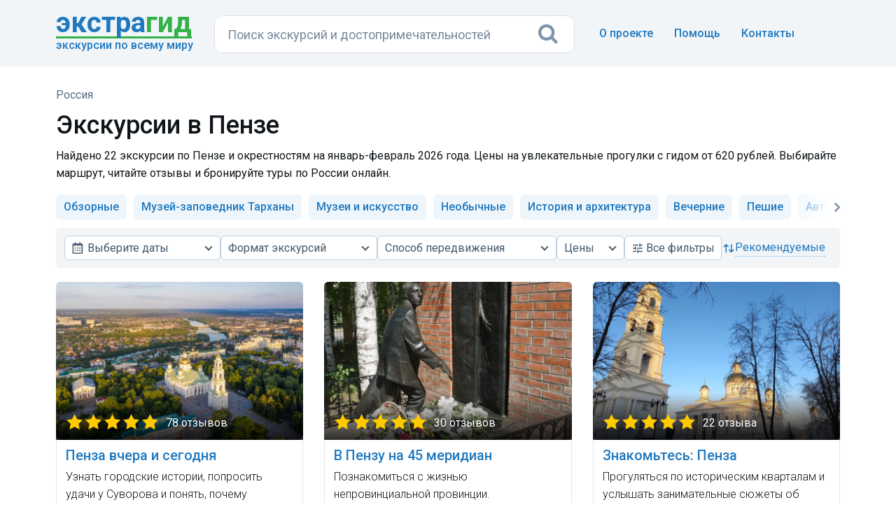

--- FILE ---
content_type: text/html; charset=UTF-8
request_url: https://extraguide.ru/russia/penza/
body_size: 15097
content:
    
    
    
            
    
        
    
        


<!DOCTYPE html>
<html lang="ru">
<head>
    <!--22-->
    <base href="https://extraguide.ru/" />
    <meta charset="utf-8">
    <meta name="viewport" content="width=device-width, initial-scale=1">
    <link rel="canonical" href="https://extraguide.ru/russia/penza/" />
    
    <title>Экскурсии в Пензе — цены от 620 рублей</title>
    <meta name="description" content="Найдено 22 экскурсии по Пензе в январе и феврале 2026 года. Стоимость прогулок с гидом от 620 рублей. Выбирайте маршрут, смотрите расписание и бронируйте туры по России онлайн." />
    <link rel="icon" type="image/png" href="/images/favicon.png" />
    <link href='https://fonts.googleapis.com/css?family=Roboto:400,100,100italic,300,300italic,400italic,500,500italic,700,700italic,900,900italic&display=swap' rel='stylesheet' type='text/css'>
    <link rel="stylesheet" href="/assets/css/bootstrap.min.css?v=3">
    
    <link rel="stylesheet" href="/assets/css/font-awesome.min.css">
    <link rel="stylesheet" href="/assets/css/main.css?v=26">
    <style type="text/css">
    .revback { background-color: #f3f6f9; border: 1px solid #f2f5f8; padding: 12px 18px; margin: 15px 0 0 0 !important; width: 100%; border-radius: 6px; display: inline-block;}
    </style>
    <script>dataLayer = [{ 'template': '2', 'worldpart': 'Россия'}];</script>
    <!-- Google Tag Manager -->
<script>(function(w,d,s,l,i){ w[l]=w[l]||[];w[l].push({ 'gtm.start':
new Date().getTime(),event:'gtm.js'});var f=d.getElementsByTagName(s)[0],
j=d.createElement(s),dl=l!='dataLayer'?'&l='+l:'';j.async=true;j.src=
'https://www.googletagmanager.com/gtm.js?id='+i+dl;f.parentNode.insertBefore(j,f);
})(window,document,'script','dataLayer','GTM-KB5HVFN');</script>
<!-- End Google Tag Manager -->
    <link rel="stylesheet" href="/assets/css/city.css?v=31" type="text/css" />

<script type="text/javascript">mse2Config = {"cssUrl":"\/assets\/components\/msearch2\/css\/web\/","jsUrl":"\/assets\/components\/msearch2\/js\/web\/","actionUrl":"\/assets\/components\/extraguidesite\/msearch2.php","queryVar":"query","idVar":"id","filter_delimeter":"|","method_delimeter":":","values_delimeter":",","start_sort":"ids","start_limit":30,"start_page":1,"start_tpl":"","sort":"","limit":"","page":"","pageVar":"page","tpl":"","parentsVar":"parents","key":"0bcb17b8e5a4c9f2d4269c27688fddd265ccf899","pageId":7813,"query":"","parents":"","aliases":{"dates":"resource|schedule_dates","kindtour":"resource|kindtour","typetour":"resource|typetour","price":"resource|price","duration":"resource|duration","prepay":"resource|prepay","discount":"resource|discount","recommend":"resource|recommend"},"options":[],"mode":"button","moreText":"\u0417\u0430\u0433\u0440\u0443\u0437\u0438\u0442\u044c \u0435\u0449\u0435","filterOptions":{"more_tpl":"<div class=\"text-center btn-more-exc\"><a class=\"btn btn-default btn-more2 btn_more\" style=\"width: 100% !important;\"><i class=\"fa fa-refresh\" aria-hidden=\"true\" style=\"margin-right:8px;\"><\/i> <span>\u041f\u043e\u043a\u0430\u0437\u0430\u0442\u044c \u0435\u0449\u0451 \u044d\u043a\u0441\u043a\u0443\u0440\u0441\u0438\u0438<\/span><\/a><\/div>"}};</script>
<link rel="stylesheet" href="/assets/css/search.css?v=3" type="text/css" />
<link rel="stylesheet" href="/assets/css/nouislider.min.css?v=3">
<link rel="stylesheet" href="/assets/css/egfilters.css?v=29">
</head>
<body>
<!-- 0,2047 s, 0,0297 s, 147 -->
<!-- Google Tag Manager (noscript) -->
<noscript><iframe src="https://www.googletagmanager.com/ns.html?id=GTM-KB5HVFN"
height="0" width="0" style="display:none;visibility:hidden"></iframe></noscript>
<!-- End Google Tag Manager (noscript) -->




<header class="hero overlay featuressh">
    <nav class="navbar navbarbottom">
    <div class="container flex">
        <div class="navbar-header leftb">
            <div class="logotop">
            <a href="https://extraguide.ru/" class="brand"><span>Экстра</span>гид</a>
            <div class="logodesc">Экскурсии по всему миру</div>
            </div>
        </div>
        <div class="masthead single-masthead centerb">
          

<form class="header-search [ js-egs-search-form ]"
      data-propkey=""
      data-props="dNE2MHIUynGAtlyKZEFTHfH7+s10d/EseYoB+6lifQGC9k2+ePgR4mNzqvEvm6+3PVp4X7LhPYStGwHy99f7wGY8BWcPC+iQlr7pjJMYfeEsJ6KjLhH1EWpb0DfAk7A+oBcGm3pVggQDy16PRGmbbzwrZmT5NnNAmGkENwCA8EBjmyR/7HX6Td6Y0sHZjrobbXqxp3rC+BOHHf3wO9AQ7gbFM+lYTa1pPQpJQWV7xNpNdfcXyAOiTXc0QyernUUsbCDcNaOcAOia1LNX/prs0m+mb+MmCcuHPnR/FXWZFlpVzNHT/RF+kSXBEh/P0DXhvSpWgd4mA0kSsCzniFVqyqyAuaXsXtcr5U8kQZF4ZC6L/WtBfwmdzNrWSyRxtYEELDzwRVEIzEo6ZrMUyrNCOiVZmJotHYWiAlXXd7NAJiQxN+znAfmbgSx0xi2pS9AFt/IuoybhO7khrYkBEtZUMGG+Fz3gi2WA3qbKuhJ8BcW4M/rmMYmPoZQvNn8wj2a//t2eS/NEDMKb3G8/VpB5NarpnOhizxiCD+rDlC6NW4CfzHu+k5/fMAr3N7Y/J4rrLlkpyjMMcxJUExB2KKcinXDrkkiggA9jpfm5jQLLJujmvplhn9xRBekGQnyAvMtv25OWLuSREm9qiOTJDvLn2Xu8AqyiJGgK6lo7FDiUnB9pLUybYXQMEc+gjOu+Pt93MLAgYn6h5BlW0VvSpVxh2QJB9tucdixu7PVTGJ2kqyMTB/fq1NLfaswv3bdwJL7kNzOL+O0YN/WGM30zMdoiZij5DqtaUkadwMpVmQOvEgZVOy4mb2A0cVou1G82PgfRYNvpSpXnTa+pLEqeCcR1BayH3SCX/ZnVdo/JHQReRPwboG21h3lIkIa8yAwc0K0wQ3SifbTYFarhKuVfvalZOqD/2z5P5lzX3h/D0ak5QIEVtqShiC+phwk13g/YIpW9ScSn6MHM8QVJu7OzB+CPMoAXJpesoXgZz4K2AgQ1v1tHIw/2zBphoAPXKA6rIpMI"
      action="https://extraguide.ru/search/"
      autocomplete="off" method="get"
>
    <input class="header-search-input search-field [ js-egs-search-input ]"
           type="text" maxlength="300" autocomplete="off" spellcheck="false"
           name="query" value=""
           placeholder="Поиск экскурсий..."
    >
    <button class="header-search-button" type="submit"><i class="fa fa-search"></i></button>

    <div class="header-search-suggest [ js-egs-search-results ]">
        
    </div>
    <div class="header-search-bg [ js-egs-search-bg ]"></div>
</form>


        </div>
        <button type="button" class="navbar-toggle collapsed rightb" data-toggle="collapse" data-target="#navbar-collapse" aria-expanded="false">
            <span class="sr-only"></span>
            <span class="fa fa-bars"></span>
        </button>
        <div class="navbar-collapse collapse topot rightb2" id="navbar-collapse">
            <ul class="nav navbar-nav navbar-right navmob">
                <li><a href="/about/">О проекте</a></li>
                <li><a href="/faq/">Помощь</a> </li>
                <li><a href="/feedback/">Контакты</a></li>
            </ul>
        </div>
    </div>
</nav>
</header>

<section class="topics">
    <div class="container">
        <div class="row">
            
                
            
    <div class="col-lg-12">
        <header>
            <div class="breadcrumbs">
    <ol itemscope itemtype="https://schema.org/BreadcrumbList"><li itemprop="itemListElement" itemscope itemtype="https://schema.org/ListItem"><a itemprop="item" href="https://extraguide.ru/" title="Поиск экскурсий по всему миру"><span itemprop="name">Главная</span></a><meta itemprop="position" content="1"/></li>
<li itemprop="itemListElement" itemscope itemtype="https://schema.org/ListItem"><a itemprop="item" href="https://extraguide.ru/russia/" title="Экскурсии в России"><span itemprop="name">Россия</span></a><meta itemprop="position" content="2"/></li></ol></div>            
            <h1 class="cityh">Экскурсии в Пензе</h1>
            <p class="podh1">Найдено 22 экскурсии по Пензе и окрестностям на январь-февраль 2026 года. Цены на увлекательные прогулки с гидом от 620 рублей. Выбирайте маршрут, читайте отзывы и бронируйте туры по России онлайн.</p>
            
            <div class="js-filters-scrollto"></div>
           
            <div class="cat">
    <div class="left-arrow"><i class="fa fa-angle-left" aria-hidden="true"></i></div>
    <ul class="cat-list">
        <li><a href="/russia/penza/sightseeing-tours/">Обзорные</a></li><li><a href="/russia/penza/tarkhany/">Музей-заповедник Тарханы</a></li><li><a href="/russia/penza/museums-art/">Музеи и искусство</a></li><li><a href="/russia/penza/unusual-excursions/">Необычные</a></li><li><a href="/russia/penza/history-architecture/">История и архитектура</a></li><li><a href="/russia/penza/evening-excursions/">Вечерние</a></li><li><a href="/russia/penza/walking-tours/">Пешие</a></li><li><a href="/russia/penza/car-tours/">Автомобильные</a></li><li><a href="/russia/penza/individual-tours/">Индивидуальные</a></li><li><a href="/russia/penza/cheap-tours/">Недорогие</a></li><li><a href="/russia/penza/best-excursions/">Лучшие</a></li><li><a href="/russia/penza/group-tours/">Групповые</a></li>
    </ul>
    <div class="right-arrow active"><i class="fa fa-angle-right" aria-hidden="true"></i></div>
</div>        </header>
        
        
        
                
        
                                        
        <form class="filters-form js-filters-form" action="" method="GET">
            <div class="filters js-filters" id="filters" aria-label="Фильтры">
                <div class="filters-header">
                    <div class="filters-title">Все фильтры</div>
                    <button type="button" class="filters-close js-filters-close" aria-label="Закрыть">×</button>
                </div>
                <div class="filters-body js-filters-body js-exs-swipe-guard">
                    <div class="filters-grid" data-filters-scope>
                        
                        


<div class="extra-select js-extra-select extra-select_has-icon" 
     data-order="10"
     data-type="dates"
     data-field="dates"
     data-label="Выберите даты"
     data-placeholder="Даты"
     data-placeholder-full="true"
     data-value-full="true"
     data-max-label-chars="28"
     data-show-panel-xxl="true"
     data-show-panel-xl="true"
     data-show-panel-m="true"
     data-show-panel-xs="true">
    <button type="button"
            class="exs-trigger js-exs-trigger"
            aria-haspopup="dialog"
            aria-expanded="false"
            aria-controls="exs-popover-dates">
        <span class="exs-trigger-icon" aria-hidden="true">
            <svg xmlns="http://www.w3.org/2000/svg" viewBox="0 1 22 22">
                <path d="M7 11h2v2H7zm0 4h2v2H7zm4-4h2v2h-2zm0 4h2v2h-2zm4-4h2v2h-2zm0 4h2v2h-2z"></path><path d="M5 22h14c1.103 0 2-.897 2-2V6c0-1.103-.897-2-2-2h-2V2h-2v2H9V2H7v2H5c-1.103 0-2 .897-2 2v14c0 1.103.897 2 2 2zM19 8l.001 12H5V8h14z">
                </path>
            </svg>
        </span>
        <span class="exs-trigger-label" data-trigger-label>Выберите даты</span>
    </button>
    <div class="exs-popover js-exs-popover" id="exs-popover-dates" data-field-key="dates" role="dialog" hidden>
        
        <button type="button" class="exs-close js-exs-close" aria-label="Закрыть">×</button>
        <div class="exs-header">Даты</div>
        <div class="exs-body js-exs-swipe-guard">
            <div class="filters-dates js-filters-dates">
                <input type="text"
                       class="filters-dates-input js-dates-input"
                       inputmode="none"
                       value=""
                       data-datespicker-value=""
                       placeholder="Выберите даты"
                       readonly>
                <div class="filters-dates-picker js-dates-picker"></div>
            </div>
        </div>
        <div class="exs-actions">
            <button type="button" class="filters-btn filters-btn_reset" data-action="reset">Сбросить</button>
            <button type="button" class="filters-btn filters-btn_apply" data-action="apply">Применить</button>
        </div>
    </div>
    <div class="exs-hidden js-exs-hidden">
            </div>
</div>                        

<div class="extra-select js-extra-select"
     data-order="20"
     data-type="checkbox"
     data-field="kindtour"
     data-placeholder="Формат экскурсий"
     data-placeholder-full="true"
     data-max-label-chars="28"
     data-show-panel-xxl="true"
     data-show-panel-xl="true"
     data-show-panel-m="true"
     data-show-panel-xs="false">
    <button type="button"
            class="exs-trigger js-exs-trigger"
            aria-haspopup="listbox"
            aria-expanded="false"
            aria-controls="exs-popover-kindtour">Формат экскурсий</button>
    <div class="exs-popover js-exs-popover" id="exs-popover-kindtour" data-field-key="kindtour" role="listbox" aria-multiselectable="true" hidden>
        
        <button type="button" class="exs-close js-exs-close" aria-label="Закрыть">×</button>
        <div class="exs-header">Формат экскурсий</div>
        <div class="exs-body js-exs-body">
                            <label class="exs-custombox"><input type="checkbox" value="Индивидуальные"  ><span>Индивидуальные</span></label>
                            <label class="exs-custombox"><input type="checkbox" value="Групповые"  ><span>Групповые</span></label>
                    </div>
        <div class="exs-actions">
            <button type="button" class="filters-btn filters-btn_reset" data-action="reset">Сбросить</button>
            <button type="button" class="filters-btn filters-btn_apply" data-action="apply">Применить</button>
        </div>
    </div>
    <div class="exs-hidden js-exs-hidden">
                                                    </div>
</div>                        

<div class="extra-select js-extra-select"
     data-order="30"
     data-type="checkbox"
     data-field="typetour"
     data-placeholder="Способ передвижения"
     data-placeholder-full="true"
     data-max-label-chars="28"
     data-show-panel-xxl="true"
     data-show-panel-xl="false"
     data-show-panel-m="false"
     data-show-panel-xs="false">
    <button type="button"
            class="exs-trigger js-exs-trigger"
            aria-haspopup="listbox"
            aria-expanded="false"
            aria-controls="exs-popover-typetour">Способ передвижения</button>
    <div class="exs-popover js-exs-popover" id="exs-popover-typetour" data-field-key="typetour" role="listbox" aria-multiselectable="true" hidden>
        
        <button type="button" class="exs-close js-exs-close" aria-label="Закрыть">×</button>
        <div class="exs-header">Способ передвижения</div>
        <div class="exs-body js-exs-body">
                            <label class="exs-custombox"><input type="checkbox" value="Пешком"  ><span>Пешком</span></label>
                            <label class="exs-custombox"><input type="checkbox" value="На автомобиле"  ><span>На автомобиле</span></label>
                    </div>
        <div class="exs-actions">
            <button type="button" class="filters-btn filters-btn_reset" data-action="reset">Сбросить</button>
            <button type="button" class="filters-btn filters-btn_apply" data-action="apply">Применить</button>
        </div>
    </div>
    <div class="exs-hidden js-exs-hidden">
                                                    </div>
</div>                        


<div class="extra-select js-extra-select extra-select_full-value"
     data-order="40"
     data-type="range"
     data-field="price"
     data-placeholder="Цены"
     
     data-min="620"
     data-max="14000"
     data-step="1"
     data-show-panel-xxl="true"
     data-show-panel-xl="true"
     data-show-panel-m="false"
     data-show-panel-xs="false">
    <button type="button"
            class="exs-trigger js-exs-trigger"
            aria-haspopup="dialog"
            aria-expanded="false"
            aria-controls="exs-popover-price">Цены</button>
    <div class="exs-popover js-exs-popover" id="exs-popover-price" data-field-key="price" role="dialog" hidden>
        
        <button type="button" class="exs-close js-exs-close" aria-label="Закрыть">×</button>
        <div class="exs-header">Цены</div>
        <div class="exs-body">
            <div class="exs-price-row">
                <label class="exs-price-field">
                    <span>от</span>
                    <input type="number" inputmode="numeric" class="exs-from js-exs-from" placeholder="">
                </label>
                <label class="exs-price-field">
                    <span>до</span>
                    <input type="number" inputmode="numeric" class="exs-to js-exs-to" placeholder="">
                </label>
            </div>
            <div class="exs-range">
                <div class="exs-range-plugin js-exs-range js-exs-swipe-lock" id="price-plugin"></div>
            </div>
        </div>
        <div class="exs-actions">
            <button type="button" class="filters-btn filters-btn_reset" data-action="reset">Сбросить</button>
            <button type="button" class="filters-btn filters-btn_apply" data-action="apply">Применить</button>
        </div>
    </div>
    <div class="exs-hidden js-exs-hidden">
            </div>
</div>                        

<div class="extra-select js-extra-select"
     data-order="50"
     data-type="checkbox"
     data-field="duration"
     data-placeholder="Длительность"
     data-placeholder-full="true"
     data-max-label-chars="28"
     data-show-panel-xxl="false"
     data-show-panel-xl="false"
     data-show-panel-m="false"
     data-show-panel-xs="false">
    <button type="button"
            class="exs-trigger js-exs-trigger"
            aria-haspopup="listbox"
            aria-expanded="false"
            aria-controls="exs-popover-duration">Длительность</button>
    <div class="exs-popover js-exs-popover" id="exs-popover-duration" data-field-key="duration" role="listbox" aria-multiselectable="true" hidden>
        
        <button type="button" class="exs-close js-exs-close" aria-label="Закрыть">×</button>
        <div class="exs-header">Длительность</div>
        <div class="exs-body js-exs-body">
                            <label class="exs-custombox"><input type="checkbox" value="до 2 часов"  ><span>до 2 часов</span></label>
                            <label class="exs-custombox"><input type="checkbox" value="от 2 до 4"  ><span>от 2 до 4</span></label>
                            <label class="exs-custombox"><input type="checkbox" value="6+ часов"  ><span>6+ часов</span></label>
                    </div>
        <div class="exs-actions">
            <button type="button" class="filters-btn filters-btn_reset" data-action="reset">Сбросить</button>
            <button type="button" class="filters-btn filters-btn_apply" data-action="apply">Применить</button>
        </div>
    </div>
    <div class="exs-hidden js-exs-hidden">
                                                                        </div>
</div>                        
                        <button type="button"
                                class="filters-open js-filters-open"
                                data-order="50"
                                data-order-xs="20"
                                data-filters-open
                                data-show-panel-xxl="true"
                                data-show-panel-xl="true"
                                data-show-panel-m="true"
                                data-show-panel-xs="true">
                            <span class="filters-open-icon" aria-hidden="true">
                                <svg preserveAspectRatio="none" width="100%" viewBox="0 0 24 24" height="100%" xmlns="http://www.w3.org/2000/svg">
                                    <path d="M3 17v2h6v-2H3zM3 5v2h10V5H3zm10 16v-2h8v-2h-8v-2h-2v6h2zM7 9v2H3v2h4v2h2V9H7zm14 4v-2H11v2h10zm-6-4h2V7h4V5h-4V3h-2v6z"></path>
                                </svg>
                            </span>
                            <span><span class="filters-open-prefix">Все </span>фильтры</span>
                            <span class="filters-open-badge js-filters-open-badge" aria-hidden="true"></span>
                        </button>
                        
                        <div class="filters-standalone-checks js-filters-standalone-checks"
                             data-show-panel-xxl="false"
                             data-show-panel-xl="false"
                             data-show-panel-m="false"
                             data-show-panel-xs="false">
                            <div class="check-row">
                                
<div class="check-row-item">
    <label class="exs-custombox">
        <input type="checkbox" name="prepay" value="Без предоплаты"  >
        <span>Без предоплаты</span>
    </label>
</div>                                                                                            </div>
                        </div>
                    </div>
                    
                    <div class="filters-meta">
                                                                        
                        <div class="filters-count js-filters-count"
                             data-show-panel-xxl="false"
                             data-show-panel-xl="false"
                             data-show-panel-m="false"
                             data-show-panel-xs="true"
                             data-order="60"
                             data-count="22"
                             data-decl1="экскурсия"
                             data-decl2="экскурсии"
                             data-decl3="экскурсий"
                        ></div>
                        
                        <div class="filters-sort extra-select js-extra-select extra-select_sort extra-select_has-icon"
                             data-type="radio"
                             data-field="sort"
                             data-placeholder="Сортировка"
                             data-show-panel-xxl="true"
                             data-show-panel-xl="true"
                             data-show-panel-m="true"
                             data-show-panel-xs="true"
                             data-order="70">
                            <button type="button"
                                    class="exs-trigger js-exs-trigger"
                                    aria-haspopup="listbox"
                                    aria-expanded="false"
                                    aria-controls="exs-popover-sort">
                                <span class="exs-trigger-icon" aria-hidden="true">
                                    <svg preserveAspectRatio="none" viewBox="0 0 24 24" width="100%" height="100%" xmlns="http://www.w3.org/2000/svg">
                                        <path d="M6.293 4.293a1 1 0 0 1 1.414 0l4 4a1 1 0 0 1-1.414 1.414L8 7.414V19a1 1 0 1 1-2 0V7.414L3.707 9.707a1 1 0 0 1-1.414-1.414l4-4zM16 16.586V5a1 1 0 1 1 2 0v11.586l2.293-2.293a1 1 0 0 1 1.414 1.414l-4 4a1 1 0 0 1-1.414 0l-4-4a1 1 0 0 1 1.414-1.414L16 16.586z"></path>
                                    </svg>
                                </span>
                                <span class="exs-trigger-label" data-trigger-label>рекомендуемые</span>
                            </button>
                            <div class="exs-popover js-exs-popover" id="exs-popover-sort" data-field-key="sort" role="listbox" hidden>
                                
                                <button type="button" class="exs-close js-exs-close" aria-label="Закрыть">×</button>
                                <div class="exs-header">Показать сначала</div>
                                <div class="exs-body js-exs-body">
                                                                            <label class="exs-custombox">
                                            <input
                                                type="radio"
                                                name="_sort"
                                                value="ids"
                                                data-label="рекомендуемые"
                                                data-is-default="true"                                                checked                                            >
                                            <span>Рекомендуемые</span>
                                        </label>
                                                                            <label class="exs-custombox">
                                            <input
                                                type="radio"
                                                name="_sort"
                                                value="tv|reviews:desc"
                                                data-label="популярные"
                                                                                                                                            >
                                            <span>Популярные</span>
                                        </label>
                                                                            <label class="exs-custombox">
                                            <input
                                                type="radio"
                                                name="_sort"
                                                value="tv|rating:desc"
                                                data-label="высокий рейтинг"
                                                                                                                                            >
                                            <span>Высокий рейтинг</span>
                                        </label>
                                                                            <label class="exs-custombox">
                                            <input
                                                type="radio"
                                                name="_sort"
                                                value="resource|price:asc"
                                                data-label="дешевле"
                                                                                                                                            >
                                            <span>Дешевле</span>
                                        </label>
                                                                            <label class="exs-custombox">
                                            <input
                                                type="radio"
                                                name="_sort"
                                                value="resource|price:desc"
                                                data-label="дороже"
                                                                                                                                            >
                                            <span>Дороже</span>
                                        </label>
                                                                    </div>
                            </div>
                            <div class="exs-hidden js-exs-hidden">
                                <input type="hidden" name="sort" value="ids"> <!-- tv|recommend:desc -->
                            </div>
                        </div>
                    </div>
                </div>
        
                <div class="filters-footer">
                    <button type="button" class="filters-btn filters-btn_reset js-filters-reset-all" data-filters-reset-all>Сбросить всё</button>
                    <button type="button" class="filters-btn filters-btn_apply js-filters-apply-all" data-filters-apply-all>Показать</button>
                </div>
            </div>
        </form>
        
        <div id="mse2_mfilter">
            <form action="/russia/penza/" method="post" id="mse2_filters">
            </form>
            
            <div id="mse2_results" class="row wrapblock">
                                    <div class="col-sm-4">
    <div class="topics-list topics-listkor">
        <div class="bordgorod bordexc">
            <a href="/russia/penza/excursion-117309/" class="asz">
                <div class="gorod gorodlist">
                    <img data-src="/images/pthumb/t/167433629bc42dae00169bfe83e82e821b81b5c4.0f89f896.jpg" class="gorodimg lazyload">
                    <div class="stars" style="background-image:url('/assets/images/stars50.png');">78 отзывов</div>                </div>
                <div class="excname">Пенза вчера и сегодня</div>
            </a>
            
            
            
            
            
            
            
            <div class="kindtour-list-opis">Узнать городские истории, попросить удачи у Суворова и понять, почему горожан называли толстопятыми.</div>            
            <div class="borderlisting"></div>
            <div class="kindtour-list-param">
             <span class="nobrl"><i class="fa fa-user faind" aria-hidden="true"></i>Индивидуальная</span>
             <span class="nobrl"><i class="fa fa-male facl" aria-hidden="true"></i>Пешая</span>
            <span class="nobrl"><i class="fa fa-clock-o facl" aria-hidden="true" ></i>2 часа 30 мин.</span></div>
            <div class="listprice"><span class="pricec">6000&nbsp;₽</span> за экскурсию</div>
        </div>
    </div>
</div>
<div class="col-sm-4">
    <div class="topics-list topics-listkor">
        <div class="bordgorod bordexc">
            <a href="/russia/penza/excursion-139704/" class="asz">
                <div class="gorod gorodlist">
                    <img data-src="/images/pthumb/t/4de3d707059bb2aa0be4fe22c7853123e58b81d4.61b3981b.png" class="gorodimg lazyload">
                    <div class="stars" style="background-image:url('/assets/images/stars50.png');">30 отзывов</div>                </div>
                <div class="excname">В Пензу на 45 меридиан</div>
            </a>
            
            
            
            
            
            
            
            <div class="kindtour-list-opis">Познакомиться с жизнью непровинциальной провинции.</div>            
            <div class="borderlisting"></div>
            <div class="kindtour-list-param">
             <span class="nobrl"><i class="fa fa-user faind" aria-hidden="true"></i>Индивидуальная</span>
             <span class="nobrl"><i class="fa fa-male facl" aria-hidden="true"></i>Пешая</span>
            <span class="nobrl"><i class="fa fa-clock-o facl" aria-hidden="true" ></i>2 часа 30 мин.</span></div>
            <div class="listprice"><span class="pricec">4000&nbsp;₽</span> за экскурсию</div>
        </div>
    </div>
</div>
<div class="col-sm-4">
    <div class="topics-list topics-listkor">
        <div class="bordgorod bordexc">
            <a href="/russia/penza/excursion-137235/" class="asz">
                <div class="gorod gorodlist">
                    <img data-src="/images/pthumb/t/b0d71107432521ffb4ffe41653a92eeb9306c42e.0f89f896.jpg" class="gorodimg lazyload">
                    <div class="stars" style="background-image:url('/assets/images/stars50.png');">22 отзыва</div>                </div>
                <div class="excname">Знакомьтесь: Пенза</div>
            </a>
            
            
            
            
            
            
            
            <div class="kindtour-list-opis">Прогуляться по историческим кварталам и услышать занимательные сюжеты об известных жителях.</div>            
            <div class="borderlisting"></div>
            <div class="kindtour-list-param">
             <span class="nobrl"><i class="fa fa-user faind" aria-hidden="true"></i>Индивидуальная</span>
             <span class="nobrl"><i class="fa fa-male facl" aria-hidden="true"></i>Пешая</span>
            <span class="nobrl"><i class="fa fa-clock-o facl" aria-hidden="true" ></i>2 часа 30 мин.</span></div>
            <div class="listprice"><span class="pricec">4500&nbsp;₽</span> за экскурсию</div>
        </div>
    </div>
</div>
<div class="col-sm-4">
    <div class="topics-list topics-listkor">
        <div class="bordgorod bordexc">
            <a href="/russia/penza/excursion-62618/" class="asz">
                <div class="gorod gorodlist">
                    <img data-src="/images/pthumb/sp/e1686c994239fbb41322f88ee3584d01ea0defed.0f89f896.jpg" class="gorodimg lazyload">
                    <div class="stars" style="background-image:url('/assets/images/stars50.png');">22 отзыва</div>                </div>
                <div class="excname">Обзорная экскурсия по Пензе</div>
            </a>
            
            
            
            
            
            
            
            <div class="kindtour-list-opis">Побываем в Пензе, крупном городе, расположившемся в сердце европейской части России, на Приволжской возвышенности.</div>            
            <div class="borderlisting"></div>
            <div class="kindtour-list-param">
             <span class="nobrl"><i class="fa fa-user faind" aria-hidden="true"></i>Индивидуальная</span>
             <span class="nobrl"><i class="fa fa-male facl" aria-hidden="true"></i>Пешая</span>
            <span class="nobrl"><i class="fa fa-clock-o facl" aria-hidden="true" ></i>2 часа</span></div>
            <div class="listprice"><span class="pricec">5500&nbsp;₽</span> за экскурсию</div>
        </div>
    </div>
</div>
<div class="col-sm-4">
    <div class="topics-list topics-listkor">
        <div class="bordgorod bordexc">
            <a href="/russia/penza/excursion-137797/" class="asz">
                <div class="gorod gorodlist">
                    <img data-src="/images/pthumb/t/38f46ad48a6f8f43bed94b462c3c088a6de6b2e4.0f89f896.jpg" class="gorodimg lazyload">
                    <div class="stars" style="background-image:url('/assets/images/stars50.png');">19 отзывов</div>                </div>
                <div class="excname">Пенза вчера и сегодня (в группе)</div>
            </a>
            
            
            
            
            
            
            
            <div class="kindtour-list-opis">Узнать городские истории, попросить удачи у Суворова и понять, почему горожан называли толстопятыми.</div>            
            <div class="borderlisting"></div>
            <div class="kindtour-list-param">
             <span class="nobrl"><i class="fa fa-users faind" aria-hidden="true"></i>Групповая</span>
             <span class="nobrl"><i class="fa fa-male facl" aria-hidden="true"></i>Пешая</span>
            <span class="nobrl"><i class="fa fa-clock-o facl" aria-hidden="true" ></i>2 часа 30 мин.</span></div>
            <div class="listprice"><span class="pricec">1500&nbsp;₽</span> за человека</div>
        </div>
    </div>
</div>
<div class="col-sm-4">
    <div class="topics-list topics-listkor">
        <div class="bordgorod bordexc">
            <a href="/russia/penza/excursion-102311/" class="asz">
                <div class="gorod gorodlist">
                    <img data-src="/images/pthumb/t/4e439641b53d0fb94dbc9147947e2011114a2f19.0f89f896.jpg" class="gorodimg lazyload">
                    <div class="stars" style="background-image:url('/assets/images/stars50.png');">80 отзывов</div>                </div>
                <div class="excname">Пензенское узорочье</div>
            </a>
            
            
            
            
            
            
            
            <div class="kindtour-list-opis">Уютное путешествие в прошлое: от славянских легенд к дворянским усадьбам.</div>            
            <div class="borderlisting"></div>
            <div class="kindtour-list-param">
             <span class="nobrl"><i class="fa fa-user faind" aria-hidden="true"></i>Индивидуальная</span>
             <span class="nobrl"><i class="fa fa-male facl" aria-hidden="true"></i>Пешая</span>
            <span class="nobrl"><i class="fa fa-clock-o facl" aria-hidden="true" ></i>1 час 30 мин.</span></div>
            <div class="listprice"><span class="pricec">4000&nbsp;₽</span> за экскурсию</div>
        </div>
    </div>
</div>
<div class="col-sm-4">
    <div class="topics-list topics-listkor">
        <div class="bordgorod bordexc">
            <a href="/russia/penza/excursion-157750/" class="asz">
                <div class="gorod gorodlist">
                    <img data-src="/images/pthumb/t/d3a7cdb8de5e0ad66b80fe7166235701b35fb407.0f89f896.jpg" class="gorodimg lazyload">
                    <div class="stars" style="background-image:url('/assets/images/stars50.png');">5 отзывов</div>                </div>
                <div class="excname">Волшебные точки: мастер-класс по росписи в Пензе</div>
            </a>
            
            
            
            
            
            
            
            <div class="kindtour-list-opis">Превратить точки и запятые в настоящее произведение искусства.</div>            
            <div class="borderlisting"></div>
            <div class="kindtour-list-param">
             <span class="nobrl"><i class="fa fa-user faind" aria-hidden="true"></i>Индивидуальная</span>
             <span class="nobrl"><i class="fa fa-male facl" aria-hidden="true"></i>Пешая</span>
            <span class="nobrl"><i class="fa fa-clock-o facl" aria-hidden="true" ></i>1 час 30 мин.</span></div>
            <div class="listprice"><span class="pricec">1000&nbsp;₽</span> за экскурсию</div>
        </div>
    </div>
</div>
<div class="col-sm-4">
    <div class="topics-list topics-listkor">
        <div class="bordgorod bordexc">
            <a href="/russia/penza/excursion-90338/" class="asz">
                <div class="gorod gorodlist">
                    <img data-src="/images/pthumb/sp/829f49b9c5239469faae99fc411cb0ba2102a1dc.0f89f896.jpg" class="gorodimg lazyload">
                    <div class="stars" style="background-image:url('/assets/images/stars50.png');">8 отзывов</div>                </div>
                <div class="excname">Расширенная экскурсия по Пензе на транспорте туриста</div>
            </a>
            
            
            
            
            
            
            
            <div class="kindtour-list-opis">Мы увидим остатки древней крепости, памятник первым поселенцам, побываем в древнем монастыре и прогуляемся по пешеходной улице.</div>            
            <div class="borderlisting"></div>
            <div class="kindtour-list-param">
             <span class="nobrl"><i class="fa fa-user faind" aria-hidden="true"></i>Индивидуальная</span>
             <span class="nobrl"><i class="fa fa-car facl" aria-hidden="true"></i>Автомобильно-пешеходная</span>
            <span class="nobrl"><i class="fa fa-clock-o facl" aria-hidden="true" ></i>3 часа</span></div>
            <div class="listprice"><span class="pricec">7000&nbsp;₽</span> за экскурсию</div>
        </div>
    </div>
</div>
<div class="col-sm-4">
    <div class="topics-list topics-listkor">
        <div class="bordgorod bordexc">
            <a href="/russia/penza/excursion-90339/" class="asz">
                <div class="gorod gorodlist">
                    <img data-src="/images/pthumb/sp/3cc8c094585ad332f38f66cb9762e0dfca05a214.0f89f896.jpg" class="gorodimg lazyload">
                    <div class="stars" style="background-image:url('/assets/images/stars50.png');">13 отзывов</div>                </div>
                <div class="excname">Экскурсия в музей-заповедник «Тарханы» из Пензы на транспорте туристов</div>
            </a>
            
            
            
            
            
            
            
            <div class="kindtour-list-opis">На экскурсии вы побываете в главном усадебном доме, где собраны уникальные мемориальные вещи Лермонтовых, Столыпиных, Арсеньевых.</div>            
            <div class="borderlisting"></div>
            <div class="kindtour-list-param">
             <span class="nobrl"><i class="fa fa-user faind" aria-hidden="true"></i>Индивидуальная</span>
             <span class="nobrl"><i class="fa fa-car facl" aria-hidden="true"></i>Автомобильно-пешеходная</span>
            <span class="nobrl"><i class="fa fa-clock-o facl" aria-hidden="true" ></i>7 часов</span></div>
            <div class="listprice"><span class="pricec">10000&nbsp;₽</span> за экскурсию</div>
        </div>
    </div>
</div>
<div class="col-sm-4">
    <div class="topics-list topics-listkor">
        <div class="bordgorod bordexc">
            <a href="/russia/penza/excursion-161511/" class="asz">
                <div class="gorod gorodlist">
                    <img data-src="/images/pthumb/sp/73a4ae919caf27dc78f072e1acdf4f8a72563962.0f89f896.jpg" class="gorodimg lazyload">
                    <div class="stars" style="background-image:url('/assets/images/stars50.png');">1 отзыв</div>                </div>
                <div class="excname">Пенза: историческая аудиопрогулка по главным достопримечательностям</div>
            </a>
            
            
            
            
            
            
            
            <div class="kindtour-list-opis">Отправляйтесь в увлекательное путешествие по Пензе — городу, где переплетаются легенды, драматические события и необычные памятники!</div>            
            <div class="borderlisting"></div>
            <div class="kindtour-list-param">
             <span class="nobrl"><i class="fa fa-users faind" aria-hidden="true"></i>Групповая</span>
             <span class="nobrl"><i class="fa fa-male facl" aria-hidden="true"></i>Пешая</span>
            <span class="nobrl"><i class="fa fa-clock-o facl" aria-hidden="true" ></i>2 часа</span></div>
            <div class="listprice"><span class="pricec">620&nbsp;₽</span> за человека</div>
        </div>
    </div>
</div>
<div class="col-sm-4">
    <div class="topics-list topics-listkor">
        <div class="bordgorod bordexc">
            <a href="/russia/penza/excursion-158551/" class="asz">
                <div class="gorod gorodlist">
                    <img data-src="/images/pthumb/t/d90cc237c81809eeb868a04ebe12f5cd707f276f.0f89f896.jpg" class="gorodimg lazyload">
                    <div class="stars" style="background-image:url('/assets/images/stars50.png');">1 отзыв</div>                </div>
                <div class="excname">Иммерсивный променад «Город, где живёт любовь»</div>
            </a>
            
            
            
            
            
            
            
            <div class="kindtour-list-opis">Пройти по старинным улицам Пензы и погрузиться в их историю как в настоящее приключение.</div>            
            <div class="borderlisting"></div>
            <div class="kindtour-list-param">
             <span class="nobrl"><i class="fa fa-users faind" aria-hidden="true"></i>Групповая</span>
             <span class="nobrl"><i class="fa fa-male facl" aria-hidden="true"></i>Пешая</span>
            <span class="nobrl"><i class="fa fa-clock-o facl" aria-hidden="true" ></i>1 час 30 мин.</span></div>
            <div class="listprice"><span class="pricec">1250&nbsp;₽</span> за человека</div>
        </div>
    </div>
</div>
<div class="col-sm-4">
    <div class="topics-list topics-listkor">
        <div class="bordgorod bordexc">
            <a href="/russia/penza/excursion-158327/" class="asz">
                <div class="gorod gorodlist">
                    <img data-src="/images/pthumb/t/72cefd7493945bafb4e39599cf0834fdb61b254f.0f89f896.jpg" class="gorodimg lazyload">
                    <div class="stars" style="background-image:url('/assets/images/stars50.png');">1 отзыв</div>                </div>
                <div class="excname">Пенза за 2 часа: прогулка по историческим местам</div>
            </a>
            
            
            
            
            
            
            
            <div class="kindtour-list-opis">Познакомиться с городом и прочувствовать его атмосферу.</div>            
            <div class="borderlisting"></div>
            <div class="kindtour-list-param">
             <span class="nobrl"><i class="fa fa-user faind" aria-hidden="true"></i>Индивидуальная</span>
             <span class="nobrl"><i class="fa fa-male facl" aria-hidden="true"></i>Пешая</span>
            <span class="nobrl"><i class="fa fa-clock-o facl" aria-hidden="true" ></i>2 часа</span></div>
            <div class="listprice"><span class="pricec">5500&nbsp;₽</span> за экскурсию</div>
        </div>
    </div>
</div>
<div class="col-sm-4">
    <div class="topics-list topics-listkor">
        <div class="bordgorod bordexc">
            <a href="/russia/penza/excursion-128859/" class="asz">
                <div class="gorod gorodlist">
                    <img data-src="/images/pthumb/t/1a92f952b14a28a5533bd77917737f9f55b32d70.0f89f896.jpg" class="gorodimg lazyload">
                    <div class="stars" style="background-image:url('/assets/images/stars45.png');">2 отзыва</div>                </div>
                <div class="excname">Обзорная экскурсия по Пензе (на вашем транспорте)</div>
            </a>
            
            
            
            
            
            
            
            <div class="kindtour-list-opis">Увидеть главные достопримечательности города и услышать самые любопытные факты его истории.</div>            
            <div class="borderlisting"></div>
            <div class="kindtour-list-param">
             <span class="nobrl"><i class="fa fa-user faind" aria-hidden="true"></i>Индивидуальная</span>
             <span class="nobrl"><i class="fa fa-car facl" aria-hidden="true"></i>На автомобиле</span>
            <span class="nobrl"><i class="fa fa-clock-o facl" aria-hidden="true" ></i>3 часа</span></div>
            <div class="listprice"><span class="pricec">6800&nbsp;₽</span> за экскурсию</div>
        </div>
    </div>
</div>
<div class="col-sm-4">
    <div class="topics-list topics-listkor">
        <div class="bordgorod bordexc">
            <a href="/russia/penza/excursion-158124/" class="asz">
                <div class="gorod gorodlist">
                    <img data-src="/images/pthumb/t/513bd41cdf5e7fb5437034a4ee632f7da0499366.0f89f896.jpg" class="gorodimg lazyload">
                    <div class="stars noreviews"></div>                </div>
                <div class="excname">Где поют герои — иммерсивная экскурсия по Пензе</div>
            </a>
            
            
            
            
            
            
            
            <div class="kindtour-list-opis">Надеть наушники и стать участником музыкально-танцевального спектакля о городе.</div>            
            <div class="borderlisting"></div>
            <div class="kindtour-list-param">
             <span class="nobrl"><i class="fa fa-users faind" aria-hidden="true"></i>Групповая</span>
             <span class="nobrl"><i class="fa fa-male facl" aria-hidden="true"></i>Пешая</span>
            <span class="nobrl"><i class="fa fa-clock-o facl" aria-hidden="true" ></i>1 час 30 мин.</span></div>
            <div class="listprice"><span class="pricec">1250&nbsp;₽</span> за человека</div>
        </div>
    </div>
</div>
<div class="col-sm-4">
    <div class="topics-list topics-listkor">
        <div class="bordgorod bordexc">
            <a href="/russia/penza/excursion-158325/" class="asz">
                <div class="gorod gorodlist">
                    <img data-src="/images/pthumb/t/a3d54fed228853bd564d0766f5f883d539dc3004.0f89f896.jpg" class="gorodimg lazyload">
                    <div class="stars noreviews"></div>                </div>
                <div class="excname">Пенза и Мейерхольд: прогулка с посещением музея</div>
            </a>
            
            
            
            
            
            
            
            <div class="kindtour-list-opis">На репетициях — чёрное, на сцене — смелое.</div>            
            <div class="borderlisting"></div>
            <div class="kindtour-list-param">
             <span class="nobrl"><i class="fa fa-user faind" aria-hidden="true"></i>Индивидуальная</span>
             <span class="nobrl"><i class="fa fa-male facl" aria-hidden="true"></i>Пешая</span>
            <span class="nobrl"><i class="fa fa-clock-o facl" aria-hidden="true" ></i>3 часа</span></div>
            <div class="listprice"><span class="pricec">6500&nbsp;₽</span> за экскурсию</div>
        </div>
    </div>
</div>
<div class="col-sm-4">
    <div class="topics-list topics-listkor">
        <div class="bordgorod bordexc">
            <a href="/russia/penza/excursion-158408/" class="asz">
                <div class="gorod gorodlist">
                    <img data-src="/images/pthumb/t/858aebd705a070eed3518dd73eb94c5afd2097a6.0f89f896.jpg" class="gorodimg lazyload">
                    <div class="stars noreviews"></div>                </div>
                <div class="excname">В древний Наровчат — к монастырю и пещерам (из Пензы на вашем авто)</div>
            </a>
            
            
            
            
            
            
            
            <div class="kindtour-list-opis">Легенды, святыни и тишина подземелий — в городе, где время идёт иначе.</div>            
            <div class="borderlisting"></div>
            <div class="kindtour-list-param">
             <span class="nobrl"><i class="fa fa-user faind" aria-hidden="true"></i>Индивидуальная</span>
             <span class="nobrl"><i class="fa fa-car facl" aria-hidden="true"></i>На автомобиле</span>
            <span class="nobrl"><i class="fa fa-clock-o facl" aria-hidden="true" ></i>9 часов</span></div>
            <div class="listprice"><span class="pricec">12500&nbsp;₽</span> за экскурсию</div>
        </div>
    </div>
</div>
<div class="col-sm-4">
    <div class="topics-list topics-listkor">
        <div class="bordgorod bordexc">
            <a href="/russia/penza/excursion-158057/" class="asz">
                <div class="gorod gorodlist">
                    <img data-src="/images/pthumb/t/ec494c606686da8d07eb2b57de11727f73068417.0f89f896.jpg" class="gorodimg lazyload">
                    <div class="stars noreviews"></div>                </div>
                <div class="excname">Легенды и были старинного Наровчата (на вашем авто)</div>
            </a>
            
            
            
            
            
            
            
            <div class="kindtour-list-opis">Отправиться в один из самых загадочных уголков Пензенского края.</div>            
            <div class="borderlisting"></div>
            <div class="kindtour-list-param">
             <span class="nobrl"><i class="fa fa-user faind" aria-hidden="true"></i>Индивидуальная</span>
             <span class="nobrl"><i class="fa fa-car facl" aria-hidden="true"></i>На автомобиле</span>
            <span class="nobrl"><i class="fa fa-clock-o facl" aria-hidden="true" ></i>8 часов</span></div>
            <div class="listprice"><span class="pricec">9000&nbsp;₽</span> за экскурсию</div>
        </div>
    </div>
</div>
<div class="col-sm-4">
    <div class="topics-list topics-listkor">
        <div class="bordgorod bordexc">
            <a href="/russia/penza/excursion-90340/" class="asz">
                <div class="gorod gorodlist">
                    <img data-src="/images/pthumb/sp/0621ade90cfadef50e9aef2ac9bcbb216cef8225.0f89f896.jpg" class="gorodimg lazyload">
                    <div class="stars" style="background-image:url('/assets/images/stars50.png');">1 отзыв</div>                </div>
                <div class="excname">Наровчат с посещением монастыря и пещер на транспорте туристов</div>
            </a>
            
            
            
            
            
            
            
            <div class="kindtour-list-opis">Всего в 2 часах езды от Пензы находится одно из старейших поселений России. Это небольшое село Наровчат, история которого начинается с XIII века.</div>            
            <div class="borderlisting"></div>
            <div class="kindtour-list-param">
             <span class="nobrl"><i class="fa fa-user faind" aria-hidden="true"></i>Индивидуальная</span>
             <span class="nobrl"><i class="fa fa-car facl" aria-hidden="true"></i>Автомобильно-пешеходная</span>
            <span class="nobrl"><i class="fa fa-clock-o facl" aria-hidden="true" ></i>8 часов</span></div>
            <div class="listprice"><span class="pricec">12500&nbsp;₽</span> за экскурсию</div>
        </div>
    </div>
</div>
<div class="col-sm-4">
    <div class="topics-list topics-listkor">
        <div class="bordgorod bordexc">
            <a href="/russia/penza/excursion-160262/" class="asz">
                <div class="gorod gorodlist">
                    <img data-src="/images/pthumb/t/a007935431ec38411b52603d27a74d3961bddffa.0f89f896.jpg" class="gorodimg lazyload">
                    <div class="stars noreviews"></div>                </div>
                <div class="excname">Пенза: историческая аудиопрогулка по главным достопримечательностям</div>
            </a>
            
            
            
            
            
            
            
            <div class="kindtour-list-opis">Познакомиться с богатой историей и знаковыми местами города в своём темпе.</div>            
            <div class="borderlisting"></div>
            <div class="kindtour-list-param">
             <span class="nobrl"><i class="fa fa-user faind" aria-hidden="true"></i>Индивидуальная</span>
             <span class="nobrl"><i class="fa fa-male facl" aria-hidden="true"></i>Пешая</span>
            <span class="nobrl"><i class="fa fa-clock-o facl" aria-hidden="true" ></i>2 часа</span></div>
            <div class="listprice"><span class="pricec">620&nbsp;₽</span> за экскурсию</div>
        </div>
    </div>
</div>
<div class="col-sm-4">
    <div class="topics-list topics-listkor">
        <div class="bordgorod bordexc">
            <a href="/russia/penza/excursion-158411/" class="asz">
                <div class="gorod gorodlist">
                    <img data-src="/images/pthumb/t/68c50a3add6b9f8d936567ccc509b215aca1a0b7.61b3981b.png" class="gorodimg lazyload">
                    <div class="stars noreviews"></div>                </div>
                <div class="excname">В Тарханы — усадьбу Лермонтова (из Пензы на вашем авто)</div>
            </a>
            
            
            
            
            
            
            
            <div class="kindtour-list-opis">Очутиться там, где жил, творил и мечтал поэт.</div>            
            <div class="borderlisting"></div>
            <div class="kindtour-list-param">
             <span class="nobrl"><i class="fa fa-user faind" aria-hidden="true"></i>Индивидуальная</span>
             <span class="nobrl"><i class="fa fa-car facl" aria-hidden="true"></i>На автомобиле</span>
            <span class="nobrl"><i class="fa fa-clock-o facl" aria-hidden="true" ></i>7 часов</span></div>
            <div class="listprice"><span class="pricec">10500&nbsp;₽</span> за экскурсию</div>
        </div>
    </div>
</div>
<div class="col-sm-4">
    <div class="topics-list topics-listkor">
        <div class="bordgorod bordexc">
            <a href="/russia/penza/excursion-158182/" class="asz">
                <div class="gorod gorodlist">
                    <img data-src="/images/pthumb/t/6f6ad79e46d7e30e7ee83edf824b3e97fb09e71d.0f89f896.jpg" class="gorodimg lazyload">
                    <div class="stars" style="background-image:url('/assets/images/stars50.png');">3 отзыва</div>                </div>
                <div class="excname">Из Пензы в усадьбу Тарханы на автомобиле</div>
            </a>
            
            
            
            
            
            
            
            <div class="kindtour-list-opis">Литературное путешествие по страницам жизни и творчества М.Ю. Лермонтова.</div>            
            <div class="borderlisting"></div>
            <div class="kindtour-list-param">
             <span class="nobrl"><i class="fa fa-user faind" aria-hidden="true"></i>Индивидуальная</span>
             <span class="nobrl"><i class="fa fa-car facl" aria-hidden="true"></i>На автомобиле</span>
            <span class="nobrl"><i class="fa fa-clock-o facl" aria-hidden="true" ></i>8 часов</span></div>
            <div class="listprice"><span class="pricec">14000&nbsp;₽</span> за экскурсию</div>
        </div>
    </div>
</div>
<div class="col-sm-4">
    <div class="topics-list topics-listkor">
        <div class="bordgorod bordexc">
            <a href="/russia/penza/excursion-138608/" class="asz">
                <div class="gorod gorodlist">
                    <img data-src="/images/pthumb/t/ce2b297e04a422b786f7db200923be2507253fd9.0f89f896.jpg" class="gorodimg lazyload">
                    <div class="stars" style="background-image:url('/assets/images/stars50.png');">1 отзыв</div>                </div>
                <div class="excname">К Лермонтову в Тарханы — из Пензы на вашем авто</div>
            </a>
            
            
            
            
            
            
            
            <div class="kindtour-list-opis">Узнать о противоречивой личности поэта в местах, где прошло его детство.</div>            
            <div class="borderlisting"></div>
            <div class="kindtour-list-param">
             <span class="nobrl"><i class="fa fa-user faind" aria-hidden="true"></i>Индивидуальная</span>
             <span class="nobrl"><i class="fa fa-car facl" aria-hidden="true"></i>На автомобиле</span>
            <span class="nobrl"><i class="fa fa-clock-o facl" aria-hidden="true" ></i>7 часов</span></div>
            <div class="listprice"><span class="pricec">8200&nbsp;₽</span> за экскурсию</div>
        </div>
    </div>
</div>                            </div>
        
            <div class="mse2_pagination">
                <div class="pagination"><ul class="pagination"></ul></div>
            </div>
        </div>
        
        
        
        
        
        <div style="margin: 90px 0 40px 0;">
<h2>Достопримечательности Пензы и окрестностей</h2>
<ol class="ol-sightslist">
    <li>
    <div class="img-city-sight">
        <img data-src="/images/pthumb/blog/2022/07-14-7he9fg-ulitsa-naberezhnaya-reki-penzy-i-podvesnoy-most.09cef82d.jpg" class="lazyload">
    </div>
    <h3>Набережная реки Пензы</h3>
    <p>В начале XIX улица Набережная шла вдоль реки Пензы. В 1945 году на этом участке уже текла изменившая русло река Сура. Но название улицы осталось прежним. В 1973 году берега Суры соединил подвесной пешеходный мост длиной 292 м. Название &laquo;Мост Дружбы&raquo; он получил в 2008 году после проведения в Пензе Конгресса Совета Европы.</p>
    </li>
<li>
    <div class="img-city-sight">
        <img data-src="/images/pthumb/blog/2022/07-14-fmw9ha-pamyatnik-pervoposelenets.09cef82d.jpg" class="lazyload">
    </div>
    <h3>Памятник «Первопоселенец»</h3>
    <p>Памятник &laquo;Первопоселенец&raquo; считается одним из символов Пензы, его изображают на магнитах, открытках и других местных сувенирах. Монумент установлен в 1980 году к 600-летию Куликовской битвы. Скульптурная композиция состоит из фигуры коня и стоящего рядом мужчины. В его правой руке зажато копьё, левая опирается на плуг.</p>
    </li>
<li>
    <div class="img-city-sight">
        <img data-src="/images/pthumb/blog/2022/07-14-tfcoum-gosudarstvennyy-lermontovskiy-muzey-zapovednik-tarhany.09cef82d.jpg" class="lazyload">
    </div>
    <h3>Государственный Лермонтовский музей-заповедник «Тарханы»</h3>
    <p>Государственный Лермонтовский музей-заповедник &laquo;Тарханы&raquo; занимает усадьбу, построенную на рубеже XVIII-XIX веков. Здесь, в имении своей бабушки Елизаветы Столыпиной будущий поэт провёл детство.</p>
                                <p><a href="/russia/penza/tarkhany/" class="city-sightcatexc">Экскурсии в Лермонтовский музей-заповедник Тарханы</a></p>
            </li>
<li>
    <div class="img-city-sight">
        <img data-src="/images/pthumb/blog/2022/07-14-3vo7fe-penzenskiy-botanicheskiy-sad-im-i-i-sprygina.09cef82d.jpg" class="lazyload">
    </div>
    <h3>Пензенский ботанический сад им. И. И. Спрыгина</h3>
    <p>Ботанический сад носит имя Ивана Ивановича Спрыгина &mdash; уроженца Пензы, ботаника, исследователя, доктора биологических наук. Сад создан в 1917 году силами любителей естествознания. И. И. Спрыгин стал его первым директором.</p>
    </li>
<li>
    <div class="img-city-sight">
        <img data-src="/images/pthumb/blog/2022/07-15-7kw48e-penzenskiy-oblastnoy-dramaticheskiy-teatr-im-a-v-lunacharskogo.09cef82d.jpg" class="lazyload">
    </div>
    <h3>Пензенский областной драматический театр им. А. В. Луначарского</h3>
    <p>Пензенский областной драматический театр им. А. В. Луначарского &mdash; один из старейших в России. Первый сезон открылся в 1793 году. Тогда на подмостки вышла любительская труппа в спектакле &laquo;Обманщик&raquo; по пьесе Екатерины II. Народный театр открылся лишь через 100 лет. В 1905 году на сцене играли только профессиональные актёры. Имя Луначарского театру присвоили в 1920 году.</p>
    </li>
<li>
    <div class="img-city-sight">
        <img data-src="/images/pthumb/blog/2022/07-14-3zaxsw-fontannaya-ploshchad.09cef82d.jpg" class="lazyload">
    </div>
    <h3>Фонтанная площадь</h3>
    <p>Фонтанная площадь в центре Пензы, открытая после реконструкции в 2020 году, стала центром притяжения для туристов и жителей города. Доминанта площади &mdash; свето-музыкальный фонтан, его 275 струй создают феерический танец под классическую и современную музыку. На водный экран проецируется лазерное изображение.</p>
    </li>
</ol>
<div class="text-center" style="margin: 0 0 40px 0;"><a href="/russia/penza/sights/" class="btn btn-allexc"><i class="fa fa-bars barsic" aria-hidden="true"></i> <span><span class="hidelook">Посмотреть </span><span class="biglet">все</span> достопримечательности</span></a></div>
</div>
        
        
                                    <div style="margin: 85px 0 40px 0;">
                            <h2>Отзывы туристов</h2>
    
    <div class="revblocks">
                    <div class="revback">
                <div class="revname" style="background-image: url(/assets/images/stars50.png)">Александр</div>
                                <div class="revtext">Содержательная экскурсия, обошли главные достопримечательности Пензы, получили консультацию куда ещё можно сходить и что посмотреть. Было очень интересно, большое спасибо!</div>
                <div class="revdate">5 ноября 2025</div>
            </div>
                    <div class="revback">
                <div class="revname" style="background-image: url(/assets/images/stars50.png)">Эльмира</div>
                                <div class="revtext">Благодарю Марину за хорошо организованную экскурсию. Была с двумя детьми, одному из которых 2г10 мес, даже для нее прогулка была лёгкой! Рекомендую экскурсовода Марину, в том числе и для путешественников с детьми🔥🔥🔥</div>
                <div class="revdate">15 августа 2025</div>
            </div>
                    <div class="revback">
                <div class="revname" style="background-image: url(/assets/images/stars50.png)">Мария</div>
                                <div class="revtext">Чудесно провели время в волшебно месте с волшебным мастером! Боялась, что руки не тем концом выставлены, но получилось очень даже симпатично, дома орехи посему-то перестали бросаться в глаза 🤣 С Оксаной всё выходит легко и приятно, не бойтесь и всё получится! Почему-то не могу добавить фото…</div>
                <div class="revdate">11 января 2026</div>
            </div>
                    <div class="revback">
                <div class="revname" style="background-image: url(/assets/images/stars50.png)">Ольга</div>
                                <div class="revtext">Очень благодарны экскурсоводу Марине за замечательное знакомство с городом Пензой! Интересно, увлекательно, содержательно! Маршрут был простым и логично выстроенным. Рекомендую всем, и, возможно, сами ещё посетим другие экскурсии Марины))</div>
                <div class="revdate">27 августа 2025</div>
            </div>
                    <div class="revback">
                <div class="revname" style="background-image: url(/assets/images/stars50.png)">светлана</div>
                                <div class="revtext">Ольга прекрасный экскурсовод, рассказала огромное количество информации о городе, людях, интересных местах. Мне кажется около сотни имен и событий нам осветили за столь короткое время. Не смотря на непогоду наша прогулка прошла на ура. Очень очень интересно, наша компания осталась в восторге. Всем гостям Пензы рекомендуем Ольгу как экскурсовода.</div>
                <div class="revdate">11 января 2026</div>
            </div>
                    <div class="revback">
                <div class="revname" style="background-image: url(/assets/images/stars50.png)">Светлана К.</div>
                                <div class="revtext">Провела чудесный день в Пензе благодаря замечательному гиду Владимиру Ивановичу. Он так профессионально, с большой любовью рассказал о своём городе. Мы посетили все значимые места, интересные и необычные памятники. У меня осталось очень приятное впечатление об этом городе.</div>
                <div class="revdate">6 января 2026</div>
            </div>
                    <div class="revback">
                <div class="revname" style="background-image: url(/assets/images/stars50.png)">Наталья</div>
                                <div class="revtext">Спасибо большое Татьяне за интересную экскурсию по Пензе! Прекрасная подача исторического материала, за короткое время удалось посмотреть много достопримечательностей, услышать много веселых легенд. Однозначно рекомендую!</div>
                <div class="revdate">6 января 2026</div>
            </div>
                    <div class="revback">
                <div class="revname" style="background-image: url(/assets/images/stars50.png)">ЛконидСоколов</div>
                                <div class="revtext">Владимир Иванович замечательный экскурсовод, показал и рассказал о Пензе все, что только можно. Экскурсия прошла замечательно, несмотря на периодические ливни. Спасибо ему.</div>
                <div class="revdate">20 июня 2025</div>
            </div>
            </div>
            </div>
                
        
        <!--<div class="blockrelcity">Мы агрегируем экскурсии туроператоров, бюро путешествий и частных экскурсоводов в Пензе. Сравниваем похожие экскурсионные программы по отзывам, рейтингу, стоимости и рекомендуем лучшее из предложений.</div>-->
        
        
        
    </div>

            
        </div>
    </div>
</section>



   <footer>
        <div class="container">
                <div class="flleft">
                    <ul class="footer-links">
                        <li><a href="/about/">О проекте</a></li>
                        <li><a href="/faq/">Помощь</a></li>
                        <li><a href="/feedback/">Контакты</a></li>
                    </ul>
                </div>
                <div class="flleft">
                    <ul class="footer-links">
                        <li><a href="/locations/">Страны и города</a></li>
                        <li><a href="/sights/">Достопримечательности</a></li>
                        <li><a href="/journal/">Журнал о путешествиях</a></li>
                    </ul>
                </div>
                <div class="flleftlast">
                    <ul class="footer-links">
                        <li><a href="/cooperation/">Сотрудничество</a></li>
                        <li><a href="/terms-of-use/">Пользовательское соглашение</a></li>
                        <li><a href="/privacy-policy/">Политика конфиденциальности</a></li>
                    </ul>
                </div>
                <div class="flright">
                    <div class="copyright">&copy; <span>Сервис поиска экскурсий </span>«Экстрагид», 2018—2026</div>
                    <div class="fabout">Мы агрегируем экскурсии туроператоров, маркетплейсов и частных гидов. Сравниваем похожие экскурсионные программы по отзывам, рейтингу, стоимости и рекомендуем лучшее из предложений.</div>
                </div>
        </div>
    </footer>


<script type="text/javascript">
    var inp = document.querySelector('.header-search-input');
    window.addEventListener('resize', function() {
        inp.setAttribute('placeholder', this.innerWidth > 1200 || (this.innerWidth >= 480 && this.innerWidth <= 768) ? 'Поиск экскурсий и достопримечательностей' : 'Поиск экскурсий...');
    });
    window.dispatchEvent(new Event('resize'));
</script>

<script type="application/ld+json">
{
  "@context": "https://schema.org/",
  "@type": "Product",
  "name": "Экскурсии в Пензе",
  "description": "Увлекательные экскурсии в Пензе и окрестностях, цены от 620 RUB. Выбирайте маршрут, читайте отзывы туристов и бронируйте онлайн.",
  "offers": {
    "@type": "AggregateOffer",
    "lowPrice": "620",
    "highPrice": "14000",
    "priceCurrency": "RUB",
    "offerCount": "22"
  },
  "aggregateRating": {
    "@type": "AggregateRating",
    "worstRating": "1",
    "bestRating": "5",
    "ratingValue": "4.9",
    "ratingCount": "287"
  }
}
</script>


    <script src="/assets/js/jquery-1.12.3.min.js"></script>
    <script src="/assets/js/bootstrap.min.js"></script>
    <script src="/assets/js/menuslide.js?v=2"></script>
    
    <script src="/assets/js/main.js?v=6"></script>
    <script src="/assets/js/lazyload/lazyload.min.js"></script>
    <script src="/assets/js/copyright-duplicated.js"></script>
    <script type="text/javascript">
    window.addEventListener("load", function(event) { lazyload();});
	$(document).ajaxComplete(() => { lazyload(); });
    </script>
<script src="/assets/js/mse2custom.js?v=3"></script>

<script type="text/javascript">
    if ($("#mse2_mfilter").length) {
        if (window.location.hash != "" && mSearch2.Hash.oldbrowser()) {
            var uri = window.location.hash.replace("#", "?");
            window.location.href = document.location.pathname + uri;
        }
        else {
            mSearch2.initialize("body");
        }
    }
    </script>
<script src="/ExtraGuideSite/assets/components/extraguidesite/js/web/search.js"></script>
<script>
                    if (typeof(ExtraGuideSiteSearch) === "undefined") {
                        var ExtraGuideSiteSearch = new ExtraGuideSiteSearchCls({"actionUrl":"\/ExtraGuideSite\/assets\/components\/extraguidesite\/action.php","mode":"city","startResults":true});
                    }
                </script>
<script src="/assets/js/nouislider.min.js?v=3"></script>
<script src="/assets/js/egfilters.js?v=29"></script>
</body>
</html>

--- FILE ---
content_type: text/css
request_url: https://extraguide.ru/assets/css/city.css?v=31
body_size: 4511
content:
.sorttext {
    display: inline-block;
    padding: 0px;
    margin: 0px 9px 0px 0px;
    line-height: 1;
}

.sortfilter a {
    margin-right: 9px;
    border-style: none;
    outline-style: none;
    text-decoration: none;
}
.sortfilter a:hover {
    border-style: none;
    cursor: pointer;
    outline-style: none;
    text-decoration: none;
}

.sortfilter a span:first-child{
    color:#2079bf;
    border-bottom: 1px dashed #90c4ec;
    line-height: 1.5;
	font-size: 16px;
	font-family: "Roboto", sans-serif;
}

.sortfilter a span:first-child:hover{
    color:#34b149;
    border-bottom: 1px dashed #aedda5;
}

.sortfilter a[data-dir="asc"] span:first-child{
    color:#34b149;
    border-bottom: 0 dashed #aedda5;
}

.sortfilter a[data-dir="desc"] span:first-child{
    color:#34b149;
    border-bottom: 0 dashed #aedda5;
}

.formfilter {
}
.formfilter-box {
    display: flex;
    align-items: center;
    flex-flow: row wrap;
    width: 100%;
    margin-top: 2px;
    margin-bottom: 8px;
    background-color: #f2f5f8;
    padding: 7px 12px;
    border-radius: 6px;
    border: 1px solid #f1f4f7;
    /* margin: 6px 0 0 0; */
    /* line-height: 1; */
    /*display: flex;
    flex-direction:row;
    flex-wrap:wrap-reverse;*/
}
    
.filter__fieldset {
    display: inline-block;
    white-space: nowrap;
}
.filter__fieldset label {
    margin-right: 16px;
}
.filter__fieldset[id="mse2_kindtour|kindtour"],
.filter__fieldset[id="mse2_resource|kindtour"] {
    order: 20;
    display:inline-block;
    margin-top: 7px;
    margin-bottom: 5px;
    margin-right: 30px;
}

.filter__fieldset[id="mse2_kindtour|kindtour"] label,
.filter__fieldset[id="mse2_resource|kindtour"] label {
    margin-right: 12px;
}
.filter__fieldset[id="mse2_kindtour|kindtour"] label:last-child,
.filter__fieldset[id="mse2_resource|kindtour"] label:last-child {
    margin-right: 0 !important;
}


.filter__checkboxes {
    order: 30;
    display: flex;
    align-items: center;
    flex-flow: row wrap;
    margin: 7px 0 5px 0;
}


.filter__fieldset_dates input::-webkit-input-placeholder {color: inherit;}
.filter__fieldset_dates input:-moz-placeholder {color: inherit; opacity: 1;}
.filter__fieldset_dates input::-moz-placeholder {color: inherit; opacity: 1;}
.filter__fieldset_dates input:-ms-input-placeholder {color: inherit; opacity: 1;}
.filter__fieldset_dates input::-ms-input-placeholder {color:inherit; opacity: 1;}
.filter__fieldset_dates input::placeholder {color: inherit; opacity: 1;}


.filter__fieldset_dates {
    order: 10;
    padding-left: 8px;
    margin-right: 36px;
    margin-left: -1px;
    color: #44596d;
}

.filter__fieldset_dates:active{
    color: #354555;
}
.filter__fieldset_dates input:hover{
    background-color: #f8fafc;
}

.filter__fieldset_dates:before {
    content: "\f073";
    position: relative;
    display: inline-block;
    color: inherit;
    font: normal normal normal 14px/1 FontAwesome;
    font-size: inherit;
    text-rendering: auto;
    -webkit-font-smoothing: antialiased;
    z-index: 2;
    pointer-events: none;
}
.filter__fieldset_dates:after {
    content: "\f107";
    position: relative;
    display: inline-block;
    color: inherit;
    font: normal normal normal 14px/1 FontAwesome;
    font-size: inherit;
    text-rendering: auto;
    -webkit-font-smoothing: antialiased;
    z-index: 2;
    pointer-events: none;
}
.filter__fieldset_dates input {
    max-width: 186px;
    padding-left: 28px;
    padding-right: 24px;
    padding-top: 2px;
    padding-bottom: 2px;
    margin-left: -26px;
    margin-right: -20px;
    border: 1px solid #bfcfdf;
    border-radius: 4px;
    outline: none;
    cursor: pointer;
    caret-color: transparent;
}


.filter__fieldset_dates:not([data-drp-value=""]) {
    color: #34b149;
    font-weight:500;
}

.filter__fieldset_dates input:not([data-drp-value=""]) {
    border: 1px solid #aedda5;
    color: #34b149;
    background-color: #f7fcf7;
}

.filter__fieldset_dates input:not([data-drp-value=""]):hover{
    background-color: #F2FAF3;
}


.filter__sort {
    display: flex;
    align-items: center;
    flex-flow: row wrap;
    line-height: 1;
	font-size: 16px;
	font-family: "Roboto", sans-serif;
	color: #44596d;
	margin-right: 20px;
	/*margin-top: 6px;*/
}

.filter__sort_cat {
    display: flex;
    align-items: center;
    flex-flow: row wrap;
    line-height: 1;
	font-size: 16 px;
	font-family: "Roboto", sans-serif;
	color: #44596d;
	margin-right: 0;
	margin-top: 16px;
	width: 100%;
}

.mse2_results-no {
    margin: 1.8rem 0 2.2rem 0;
    font-size: 18px;
    line-height: 1.6;
    font-weight: 500;
    color: #101519;
}

.mse2_results-no a span {
    color: #2079bf;
    border-bottom: 1px dashed #90c4ec;
}

.mse2_results-no a:hover span, .mse2_results-no a span:hover, .mse2_results-no a:active span, .mse2_results-no a:focus span {
    color: #34b149;
    border-bottom: 1px dashed #aedda5;
}

.mse2_results-no a .fa-times {
    color: #90c4ec;
    font-size: 16px;
}

.mse2_results-no a:hover .fa-times, .mse2_results-no a:active .fa-times, .mse2_results-no a:focus .fa-times {
    color: #aedda5;
}

.b-contain *, .b-contain *::before, .b-contain *::after {
	box-sizing: content-box !important;
	padding:0;
	font-weight: 400;
}

.b-contain input {
	position: absolute;
	z-index: -1;
	opacity: 0;
}

.b-contain span {
	line-height: 1.5;
	font-size: 16px;
	font-family: "Roboto", sans-serif;
	color: #44596d;
	white-space: nowrap;
}

.b-contain-sights span {
	color: #44596d;
}

.b-contain div {
	display: inline-block;
}

.b-contain {
	display: inline-block;
	position: relative;
	height: 26px;
	padding-left: 2.1rem;
	margin-bottom: 0;
	line-height:1; 
	cursor: pointer;
}

.b-contain-sights {
    margin:0 0 6px 0;
    padding-left: 2.2rem;
    -webkit-flex-basis: 20%; 
    flex-basis: 20%;
}

.sights-filter {
    margin-top: 6px;
    display: flex;
   display: -webkit-flex; 
   justify-content: flex-start;
   flex-wrap: wrap;
   -webkit-flex-wrap: wrap;
   flex-direction: row;
   -webkit-flex-direction: row;
}


.b-contain input[type="checkbox"] ~ .b-input {
	position: absolute;
	top: 0.5rem;
	left: 0;
	height: 1.3rem;
	width: 1.3rem;
	background: rgba(255, 255, 255, 1);
	transition: background 250ms;
	border: 1px solid #bfcfdf;
	border-radius: 2px;
}
.b-contain:hover input[type="checkbox"] ~ .b-input {
	background-color: #f6f8fb;
}
.b-contain input[type="checkbox"] ~ .b-input::after {
	content: '';
	position: absolute;
	display: none;
	left: 0.5rem;
	top: -0.7rem;
	width: 0.6rem;
	height: 1.5rem;
	border: solid #34b149;
	border-width: 0 2px 2px 0;
	transition: background 250ms;
	transform: rotate(40deg);
}
.b-contain input[type="radio"] ~ .b-input {
    display: flex;
    align-items: center;
    justify-content: center;
	position: absolute;
	top: 0.5rem;
	left: 0;
	height: 1.4rem;
	width: 1.4rem;
	background: rgba(255, 255, 255, 1);
	transition: background 250ms;
	border: 1px solid #bfcfdf;
	border-radius: 50%;
}
.b-contain:hover input[type="radio"] ~ .b-input {
	background-color: #f6f8fb;
}
.b-contain input[type="radio"] ~ .b-input::after {
	content: '';
	display: none;
    flex-shrink: 0;
	width: 0.8rem;
	height: 0.8rem;
	background: #34b149;
	border: 0;
	transition: background 250ms;
	border-radius: 50%;
}
.b-contain input:disabled ~ .b-input::after {
	border-color: rgba(135, 149, 161, 1);
}
.b-contain input:checked ~ .b-input::after {
	display: block;
}
.b-contain:hover input ~ .b-input,
.b-contain input:focus ~ .b-input {
	background: rgba(255, 255, 255, 1);
}
.b-contain input:focus ~ .b-input {
	box-shadow: 0 0 0 0px rgba(52,144,220,0.5);
}
.b-contain input:checked ~ .b-input {
	background-color:#eef8ec;
	border-color: #aedda5;
}
.b-contain-sights input:checked ~ span {
	line-height: 1.5;
	font-size: 16px;
	font-family: "Roboto", sans-serif;
	color: #44596d;
}
.b-contain input[type="checkbox"]:disabled ~ .b-input,
.b-contain input[type="radio"]:disabled ~ .b-input {
	background: rgba(241, 245, 248, 1);
	border-color: rgba(184, 194, 204, 1);
	opacity: 0.6;
	cursor: not-allowed;
}
.b-contain input:checked:focus ~ .b-input, .b-contain:hover input:not([disabled]):checked ~ .b-input {
	background: #eef8ec;
	border-color: #aedda5;
}

.ol-sightslist {
list-style-type: none;
padding: 0;
margin: 0;
display: inline;
display: flex;
flex-direction: row;
flex-wrap: wrap;
align-items: stretch;
align-content: stretch;
margin-right: -18px;
margin-left: -18px;
margin-top: 28px;
}

.ol-sightslist li {
    display: inline-block;
    width: 50%;
    padding: 0 18px 32px 18px;
}

.ol-sightslist img {
    -moz-border-radius: 6px;
    -webkit-border-radius: 6px;
    -khtml-border-radius: 6px;
    border-radius: 6px;
    width: 100%;
    max-width: 100%;
    height: auto;
    position: absolute;
    top: 0;
    left: 0;
}

.ol-sightslist h3 {
    font-size: 22px;
    font-weight: 400;
    color: #101519;
    margin: 16px 0 8px 0;
    padding: 0;
    line-height: 1.4;
}

.img-city-sight {
    display: block;
    position: relative;
    height: 0;
    padding-top: calc(480/720*100%);
    background-color: #f8f9fa;
    background-image: url([data-uri])
}

.ol-sightslist p {
    padding: 0;
    margin: 0;
    font-size: 16px;
    color: #101519;
    font-weight: 400;
}

.ol-sightslist p + p {
    margin-top: 4px;
}

.city-sightcatexc {
    font-size: 16px;
    color: #2079bf;
    border-bottom: 2px solid #c2def5;
    font-weight: 500;
}

.city-sightcatexc:hover {
    color: #34b149;
    border-bottom: 2px solid #cbedcf;
}

.second-cat-collect-ul {list-style:none; margin:26px 0 -26px 0; display:flex; flex-wrap:wrap; justify-content:space-between;}
.second-cat-collect-ul li {width:254px; margin:0 0 26px 0; display:block; line-height: 1.4;}
.second-cat-collect-ul li a {font-size:20px; font-weight:500; line-height: 1.4;}
.second-cat-collect-ul li a:hover {color: #34b149;}
.second-cat-collect-img {
    width:100%;
    height: auto;
    min-width:254px;
    min-height:162px;
    border-radius:6px;
    margin-bottom:9px;
    background-color: #F7F9FB;
    background-image: url([data-uri]);
}



#mse2_sort a.active, #mse2_tpl a.active {
    color: black;
    text-decoration: none;
    cursor: pointer;
    border-style: none;
}

#mse2_mfilter {
    position: relative;
}

#mse2_mfilter:after {
    content: '';
    position: absolute;
    top: 0;
    left: 0;
    display: block;
    width: 100%;
    height: 0;
    background: url('data:image/svg+xml,%3Csvg%20xmlns%3Asvg%3D%22http%3A%2F%2Fwww.w3.org%2F2000%2Fsvg%22%20xmlns%3D%22http%3A%2F%2Fwww.w3.org%2F2000%2Fsvg%22%20xmlns%3Axlink%3D%22http%3A%2F%2Fwww.w3.org%2F1999%2Fxlink%22%20version%3D%221.0%22%20width%3D%2250px%22%20height%3D%2250px%22%20viewBox%3D%220%200%20128%20128%22%20xml%3Aspace%3D%22preserve%22%3E%3Cg%3E%3Cpath%20d%3D%22M97.63%208.23a7.38%207.38%200%200%201%202.7%2010.07L89.2%2037.57a7.38%207.38%200%201%201-12.77-7.37l11.12-19.27a7.38%207.38%200%200%201%2010.08-2.7z%22%20fill%3D%22%2337a921%22%2F%3E%3Cpath%20d%3D%22M97.63%208.23a7.38%207.38%200%200%201%202.7%2010.07L89.2%2037.57a7.38%207.38%200%201%201-12.77-7.37l11.12-19.27a7.38%207.38%200%200%201%2010.08-2.7z%22%20fill%3D%22%23ebf6e8%22%20transform%3D%22rotate(30%2064%2064)%22%2F%3E%3Cpath%20d%3D%22M97.63%208.23a7.38%207.38%200%200%201%202.7%2010.07L89.2%2037.57a7.38%207.38%200%201%201-12.77-7.37l11.12-19.27a7.38%207.38%200%200%201%2010.08-2.7z%22%20fill%3D%22%23ebf6e8%22%20transform%3D%22rotate(60%2064%2064)%22%2F%3E%3Cpath%20d%3D%22M97.63%208.23a7.38%207.38%200%200%201%202.7%2010.07L89.2%2037.57a7.38%207.38%200%201%201-12.77-7.37l11.12-19.27a7.38%207.38%200%200%201%2010.08-2.7z%22%20fill%3D%22%23ebf6e8%22%20transform%3D%22rotate(90%2064%2064)%22%2F%3E%3Cpath%20d%3D%22M97.63%208.23a7.38%207.38%200%200%201%202.7%2010.07L89.2%2037.57a7.38%207.38%200%201%201-12.77-7.37l11.12-19.27a7.38%207.38%200%200%201%2010.08-2.7z%22%20fill%3D%22%23d9eed4%22%20transform%3D%22rotate(120%2064%2064)%22%2F%3E%3Cpath%20d%3D%22M97.63%208.23a7.38%207.38%200%200%201%202.7%2010.07L89.2%2037.57a7.38%207.38%200%201%201-12.77-7.37l11.12-19.27a7.38%207.38%200%200%201%2010.08-2.7z%22%20fill%3D%22%23c7e7c0%22%20transform%3D%22rotate(150%2064%2064)%22%2F%3E%3Cpath%20d%3D%22M97.63%208.23a7.38%207.38%200%200%201%202.7%2010.07L89.2%2037.57a7.38%207.38%200%201%201-12.77-7.37l11.12-19.27a7.38%207.38%200%200%201%2010.08-2.7z%22%20fill%3D%22%23b4dfab%22%20transform%3D%22rotate(180%2064%2064)%22%2F%3E%3Cpath%20d%3D%22M97.63%208.23a7.38%207.38%200%200%201%202.7%2010.07L89.2%2037.57a7.38%207.38%200%201%201-12.77-7.37l11.12-19.27a7.38%207.38%200%200%201%2010.08-2.7z%22%20fill%3D%22%23a2d798%22%20transform%3D%22rotate(210%2064%2064)%22%2F%3E%3Cpath%20d%3D%22M97.63%208.23a7.38%207.38%200%200%201%202.7%2010.07L89.2%2037.57a7.38%207.38%200%201%201-12.77-7.37l11.12-19.27a7.38%207.38%200%200%201%2010.08-2.7z%22%20fill%3D%22%2390cf84%22%20transform%3D%22rotate(240%2064%2064)%22%2F%3E%3Cpath%20d%3D%22M97.63%208.23a7.38%207.38%200%200%201%202.7%2010.07L89.2%2037.57a7.38%207.38%200%201%201-12.77-7.37l11.12-19.27a7.38%207.38%200%200%201%2010.08-2.7z%22%20fill%3D%22%237fc871%22%20transform%3D%22rotate(270%2064%2064)%22%2F%3E%3Cpath%20d%3D%22M97.63%208.23a7.38%207.38%200%200%201%202.7%2010.07L89.2%2037.57a7.38%207.38%200%201%201-12.77-7.37l11.12-19.27a7.38%207.38%200%200%201%2010.08-2.7z%22%20fill%3D%22%236cc05c%22%20transform%3D%22rotate(300%2064%2064)%22%2F%3E%3Cpath%20d%3D%22M97.63%208.23a7.38%207.38%200%200%201%202.7%2010.07L89.2%2037.57a7.38%207.38%200%201%201-12.77-7.37l11.12-19.27a7.38%207.38%200%200%201%2010.08-2.7z%22%20fill%3D%22%235bb949%22%20transform%3D%22rotate(330%2064%2064)%22%2F%3E%3CanimateTransform%20attributeName%3D%22transform%22%20type%3D%22rotate%22%20values%3D%220%2064%2064%3B30%2064%2064%3B60%2064%2064%3B90%2064%2064%3B120%2064%2064%3B150%2064%2064%3B180%2064%2064%3B210%2064%2064%3B240%2064%2064%3B270%2064%2064%3B300%2064%2064%3B330%2064%2064%22%20calcMode%3D%22discrete%22%20dur%3D%22720ms%22%20repeatCount%3D%22indefinite%22%3E%3C%2FanimateTransform%3E%3C%2Fg%3E%3C%2Fsvg%3E') no-repeat center 110px rgba(255, 255, 255, .5);
    overflow: hidden;
    z-index: 2;
}
#mse2_mfilter.loading:after {
    height: 100%;
}

#mse2_mfilter .hidden {
    display: none;
}

#mse2_filters .disabled {
    color: #aaa;
}

#mse2_results {
    margin-bottom: 0;
}

#mse2_filters .mse2_number_slider {
    font-size: .7em;
    margin-bottom: 10px;
}

#mse2_filters .mse2_number_inputs label {
    display: inline-block;
}

#mse2_selected_wrapper {
    min-height: 2em;
    margin: 10px 0;
}

#mse2_selected {
    display: none;
    background: #f9f9f9;
    padding: 5px 0 5px 5px;
    border-radius: 3px;
}

#mse2_selected .mse2_selected_link em { color: #000; }

.mSearchLog, .mFilterLog {
    width: 100%;
    overflow: auto;
    word-wrap: normal;
    white-space: pre;
}

#mse2_sort .sort {border-style: none; outline-style: none; text-decoration: none; }
#mse2_sort .sort:hover {border-style: none; outline-style: none; text-decoration: none;}
#mse2_sort .sort span:nth-child(2) { color: #aedda5; font-size: 13px; margin-left: 2px; }
#mse2_sort .sort[data-dir="asc"] span:nth-child(2):after { content: '\25B2'; }
#mse2_sort .sort[data-dir="desc"] span:nth-child(2):after { content: '\25BC'; }

#mse2_mfilter .btn_more {
    width: 150px;
    display: block;
    margin: auto;
}

#mse2_mfilter .pagination {
    margin: 0;
    padding: 0;
}

#mse2_mfilter .spinner {
    display: none;
    width: 32px;
    height: 32px;
    background: url('spinner.gif') no-repeat;
    background-size: 32px;
}

#mse2_mfilter.loading .spinner {
    display: block;
    margin: 20px auto 10px auto;
}

.form-group .input-sm { width: 50%; display: inline-block; }

.mse2-ac-item:hover { cursor: pointer; }

.mse2-ac-item .mse2-ac-weight { display: inline-block; float: right; }

.ui-autocomplete-loading {
    background: white url('/assets/components/msearch2/css/web/jquery-ui/images/ui-anim_basic_16x16.gif') center top no-repeat;
}


.ulcatcity {list-style:none;}
.ulcatcity li {display:inline-block;}
.city-dost {margin:20px 0 25px 0;}
.city-dost-h2 {margin:0 0 2px 0; line-height: 1.4; padding-top:10px;}

.blockrelcity {padding: 0; margin: 0; width: auto; color: #546d85; font-size: 16px; font-weight: 400; line-height: 1.6;}

.cat-sight-block {
    display: flex;
    margin-top: 80px;
    padding: 15px 15px 5px 15px;
    border-radius: 6px;
    -webkit-box-shadow: inset 0px 0px 0px 1px #DFE6EE;
    -moz-box-shadow: inset 0px 0px 0px 1px #DFE6EE;
    box-shadow: inset 0px 0px 0px 1px #DFE6EE;
}

.cat-sight-block h2 {
    margin-top: 2px;
    margin-bottom: 10px;
    line-height: 1.3;
}

.cat-sight-block .csb-address {
    margin-bottom: 10px;
}

.cat-sight-block img
{
    width: 50%;
    border-radius: 6px;
    float: left;
    margin: 0 20px 10px 0;
    background-color: #f8f9fa;
}



@media (max-width: 1199px) {
    .filter__sort {order: 999; width: 100%; border-top: 1px solid #E0E8F0; padding-top: 9px; margin-right: 0px; margin-top: 9px; margin-bottom: 3px;}

    .filter__fieldset[id="mse2_kindtour|kindtour"] + .filter__checkboxes:has(fieldset),
    .filter__fieldset[id="mse2_resource|kindtour"] + .filter__checkboxes:has(fieldset) {
        width: 100%; border-top: 1px solid #E0E8F0; padding-top: 8px; margin: 10px 0 2px 0;
    }
    .second-cat-collect-ul li {width:280px; margin:0 0 26px 0; display:block;}
    .second-cat-collect-img {min-width:280px; min-height:178px;}
}


@media (max-width: 1199px) and (min-width: 768px) {
    .second-cat-collect-ul li:last-child, .second-cat-collect-ul li:nth-child(7) {display:none;}
}
    
@media (max-width: 1199px) and (min-width: 992px) {
    .b-contain {padding-left: 2rem;margin-right: 8px;}
    .b-contain-sights {-webkit-flex-basis: 25%; flex-basis: 25%;}
    .ol-sightslist {margin-right: -15px; margin-left: -15px;}
    .ol-sightslist li {padding: 0 15px 32px 15px;}
}

@media (max-width: 991px) {
    .b-contain-sights {-webkit-flex-basis: 33%; flex-basis: 33%;}
    .ol-sightslist {margin-right: -15px; margin-left: -15px;}
    .ol-sightslist li {padding: 0 15px 32px 15px;}
    .cat-sight-block img {width: 100%; margin: 0 20px 18px 0;}
}

@media (max-width: 991px) and (min-width: 768px) {
    .second-cat-collect-ul li {width:216px; margin:0 0 26px 0; display:block;}
    .second-cat-collect-ul li a {font-size:18px; font-weight:500;}
    .second-cat-collect-img {min-width:216px; min-height:138px;}
}

@media (min-width: 768px) {
    .filter__fieldset + .filter__checkboxes .filter__fieldset[id="mse2_days|days"],
    .filter__fieldset + .filter__checkboxes .filter__fieldset[id="mse2_resource|days"] {
        display: none;
    }
}

@media (max-width: 768px) {
    
    .second-cat-collect-ul li {width: 47.6%; margin:0 0 26px 0; display:block;}
    .second-cat-collect-ul li a {font-size:18px; font-weight:500;}
    .second-cat-collect-img {min-width: 100px; min-height: 62px;}

    .formfilter-box {
        padding: 13px 12px 12px 12px;
    }
    .b-contain-sights {-webkit-flex-basis: 50%; flex-basis: 50%;}
    .sights-filter {margin-top: 0;}
    .ol-sightslist {margin-right: -15px; margin-left: -15px; margin-top: 24px;}
    .ol-sightslist li {padding: 0 15px 28px 15px; width: 100%;}
    
    .blockrelcity {padding: 20px 15px 0 15px; margin: 0 -15px 2px -15px; border-top: 1px solid #e6ecf2;}
    
    .filter__fieldset_dates {
        width: 100%;
        padding-right: 0;
    }
    .filter__fieldset_dates input {
        width: 100%;
        max-width: 298px;
        padding-top: 4px;
        padding-bottom: 4px;
    }
    .filter__checkboxes {
        width: 100%;
        margin-top: 0;
        margin-bottom: 0;
    }
    
    #mse2_mfilter:after {
    background-position: center 230px;
    }
    
    .filter__sort {margin-top: 8px; margin-bottom: 0; padding-top: 11px;}
    
    .filter__fieldset[id="mse2_dates|schedule_dates"] + .filter__checkboxes:has(fieldset),
    .filter__fieldset[id="mse2_resource|schedule_dates"] + .filter__checkboxes:has(fieldset) {
        margin-top: 12px;
    }
    
    .filter__fieldset[id="mse2_kindtour|kindtour"] + .filter__checkboxes:has(fieldset),
    .filter__fieldset[id="mse2_resource|kindtour"] + .filter__checkboxes:has(fieldset) {
        width: 100%; border-top: 1px solid #E0E8F0; margin-top: 8px; margin-bottom:0; padding-top: 9px;
    }
    
    .filter__fieldset[id="mse2_kindtour|kindtour"],
    .filter__fieldset[id="mse2_resource|kindtour"] {
        margin-top: 14px; margin-bottom: 0;
    }
    
}

@media (max-width: 660px) and (min-width: 340px) {

    .filter__checkboxes > .filter__fieldset_checkbox:nth-of-type(odd) {width: 150px; min-width:150px; margin-bottom: 2px;}
    .filter__checkboxes > .filter__fieldset_checkbox:nth-of-type(even) {width: calc(100% - 150px); margin-bottom: 2px;}
    
    .filter__fieldset[id="mse2_kindtour|kindtour"],
    .filter__fieldset[id="mse2_resource|kindtour"] {
        margin-right: 0;
    }
    .b-contain {height: 26px; margin-right:11px; line-height:1.2;}
    .b-contain-sights {margin:0 0 6px 0;}
    .filter__sort {width: 100% !important; /* border-top: 1px solid #E0E8F0; */ line-height: 1.5; margin-bottom: 2px;}
}

@media only screen and (max-width: 480px) {
    .b-contain-sights {margin:0 0 8px 0; -webkit-flex-basis: 100%; flex-basis: 100%;}
    .second-cat-collect-ul li {width: 47%; margin:0 0 18px 0; display:block;}
    .second-cat-collect-ul li a {font-size:16px; font-weight:500;}
    .second-cat-collect-img {margin-bottom: 7px;}
}

@media (max-width: 440px) {
.filter__fieldset[id="mse2_kindtour|kindtour"] label,
.filter__fieldset[id="mse2_resource|kindtour"] label {
    display:block;
    margin-bottom: 4px;
}
.filter__sort_cat {margin-bottom: 2px;}
.sorttext {width:100%; margin: 2px 9px 4px 0px;}
.city-dost-h2 {font-size:26px;}
.b-contain-sights {margin:0 0 8px 0; -webkit-flex-basis: 100%; flex-basis: 100%;}
.filter__fieldset_dates {margin-right: 0;}
.sortfilter a {margin-right: 11px;}

}

--- FILE ---
content_type: text/css
request_url: https://extraguide.ru/assets/css/egfilters.css?v=29
body_size: 6533
content:
:root {
    /* Скорости анимации: JS считывает эти переменные, чтобы не дублировать значения */

    /* Скорость анимации поповера селектов на компах */
    --exs-desktop-popover-fade-duration: 6ms;

    /* Скорость анимации поповера селектов на мобилах */
    --exs-mobile-popover-open-duration: 300ms;
    --exs-mobile-popover-close-duration: 300ms;

    /* Скорость анимации модалки-поповера на мобилах */
    --filters-mobile-popover-open-duration: 300ms;
    --filters-mobile-popover-close-duration: 300ms;
}

.filters {
    position: relative;
    font-size: 16px;
    line-height: 1.2;
}

.filters-ghost {
    font-size: 16px;
    line-height: 1.2;
    /* opacity: .65; */
    pointer-events: none;
    user-select: none;
}
.filters-ghost .exs-popover {
    display: none !important;
}

.filters-sticky-placeholder {
    display: none;
    width: 100%;
}
.filters-sticky-target {
    border-top-left-radius: 0 !important;
    border-top-right-radius: 0 !important;
    z-index: 8000;
}
.filters-sticky .filters-sticky-target {
    border-radius: 0 !important;
}
.filters-sticky .filters-sticky-target::before {
    content: "";
    position: fixed;
    top: 0;
    left: 0;
    right: 0;
    height: var(--filters-sticky-backdrop-height, 0);
    background-color: #f2f5f8;
    box-shadow: 0px 2px 4px 0 rgba(20, 30, 41, .1);
    z-index: -1;
}

.filters-body {
    display: flex;
    align-items: center;
    gap: 18px;
}
.filters-grid {
    display: flex;
    align-items: center;
    gap: 12px;
    flex: 1 1 auto;
    min-width: 0;
}
.filters-meta {
    display: flex;
    align-items: center;
    gap: 12px;
    margin-left: auto;
    flex-wrap: wrap;
    justify-content: flex-end;
}

body:not(.filters-modal) .filters > .filters-body,
body.filters-modal .filters-ghost > .filters-body {
    position: relative;
    margin: 0 auto;
    padding: 7px 11px;
    background-color: #f2f5f8;
    border-radius: 6px;
    border: 1px solid #f1f4f7;
}

@media (max-width: 768.25px) {
    .filters-body {
        gap: 0;
    }
    body:not(.filters-modal) .filters .filters-meta,
    body.filters-modal .filters-ghost .filters-meta {
        margin: 11px 0 -7px;
    }
    body:not(.filters-modal) .filters > .filters-body,
    body.filters-modal .filters-ghost > .filters-body {
        flex-direction: column;
        align-items: stretch;
        margin: 0;
        padding: 0;
        background: transparent;
        border: 0 solid #f1f4f7;
    }
    body:not(.filters-modal) .filters > .filters-body > .filters-grid,
    body.filters-modal .filters-ghost > .filters-body > .filters-grid {
        position: relative;
        max-width: 1100px;
        padding: 8px 9px;
        background-color: #f2f5f8;
        border: 1px solid #f1f4f7;
        border-radius: 6px;
    }
    body:not(.filters-modal) .filters > .filters-body > .filters-meta,
    body.filters-modal .filters-ghost > .filters-body > .filters-meta {
        margin-left: 0;
        justify-content: space-between;
    }
}

.filters-meta .filters-count {
}
.filters-meta .filters-sort {
    flex: inherit !important;
}
/* Базовое (по умолчанию множественное "экскурсий") */
.filters-meta .filters-count::after {
    content: attr(data-count) " " attr(data-decl3);
}

/* 1, 21, 31, 41... но не 11 */
.filters-meta .filters-count[data-count$="1"]:not([data-count$="11"])::after {
    content: attr(data-count) " " attr(data-decl1);
}

/* 2, 3, 4, 22, 23, 24... но не 12, 13, 14 */
.filters-meta .filters-count[data-count$="2"]:not([data-count$="12"])::after,
.filters-meta .filters-count[data-count$="3"]:not([data-count$="13"])::after,
.filters-meta .filters-count[data-count$="4"]:not([data-count$="14"])::after {
    content: attr(data-count) " " attr(data-decl2);
}

.filters-dates {
}
.filters-dates-input {
    display: none;
    width: 100%;
    padding: 12px 16px;
    border: 1px solid #d8dde4;
    border-radius: 10px;
    background: #fff;
    font-size: 15px;
    line-height: 1.4;
    color: #101519;
    cursor: pointer;
}
.filters-dates-input:focus {
    outline: none;
    border-color: #49be54;
    box-shadow: 0 0 0 2px rgba(73, 190, 84, 0.12);
}
.filters-dates-picker {
    position: relative;
}
.datespicker {
    display: flex;
    flex-direction: column;
    gap: 12px;
}
.datespicker * {
    user-select: none;
}
.datespicker a,
.datespicker button {
    -webkit-tap-highlight-color: transparent;
    -webkit-tap-highlight-color: rgba(0, 0, 0, 0);
}
.datespicker-nav {
    position: absolute;
    top: 1rem;
    display: flex;
    align-items: center;
    justify-content: space-between;
    width: 100%;
    gap: 12px;
    z-index: 2;
    padding: 0 5px 0 5px;
}
.datespicker-nav-title {
    display: none;
    flex: 1 1 auto;
    text-align: center;
    font-weight: 600;
    font-size: 15px;
    color: #101519;
}
.datespicker-nav-btn {
    position: relative;
    flex: 0 0 auto;
    width: 30px;
    height: 30px;
    display: inline-flex;
    align-items: center;
    justify-content: center;
    border-radius: .75rem;
    border: none;
    background: #f1f5f9;
    color: #44596d;
    cursor: pointer;
    font-family: math, '#E9EEF3ma';
    font-weight: 100;
    font-size: 25px;
    line-height: 1;
    transition: background-color 120ms ease, color 120ms ease;
}
.datespicker-nav-btn:after {
    content: "";
    position: absolute;
    top: 50%;
    width: 9px;
    height: 9px;
    margin-top: -5px;
    border-right: 2px solid currentColor;
    border-bottom: 2px solid currentColor;
    transition: transform .15s ease;
}
.datespicker-nav-btn.datespicker-nav-btn_prev:after {
    left: 13px;
    transform: rotate(135deg);
}
.datespicker-nav-btn.datespicker-nav-btn_next:after {
    right: 12px;
    transform: rotate(-45deg);
}
.datespicker-nav-btn[disabled] {
    opacity: 0;
}
.datespicker-nav-btn:hover {
    background: #e2e8f0;
}
.datespicker-calendars {
    display: grid;
    align-items: flex-start;
    justify-content: center;
    grid-template-columns: repeat(auto-fit, minmax(220px, 1fr));
    /* gap: 8px; */
    overflow: hidden;
}
.datespicker-month {
    display: flex;
    flex-direction: column;
    gap: 8px;
    height: 100%;
}
.datespicker-month-name {
    padding-top: 1.6rem;
    padding-bottom: 1rem;
    color: #101519;
    font-size: 16px;
    font-weight: 500;
    text-transform: capitalize;
    text-align: center;
}
.datespicker-weekdays,
.datespicker-grid {
    display: grid;
    grid-template-columns: repeat(7, 1fr);
    gap: 4px 0;
}
.datespicker-weekday {
    color: #889eb4;
    font-size: 16px;
    font-weight: 400;
    text-align: center;
}
.datespicker-day {
    position: relative;
    display: inline-flex;
    align-items: center;
    justify-content: center;
    width: 100%;
    padding: 10px 11px 10px 11px;
    border: none;
    border-radius: 6px;
    background: transparent;
    color: #101519;
    font-size: 16px;
    line-height: 1;
    cursor: pointer;
    transition: background-color 120ms ease, color 120ms ease;
}
.datespicker-day:focus-visible {
    outline: 2px solid #49be54;
    outline-offset: 2px;
}
.datespicker-day:hover {
    background: rgba(73, 190, 84, 0.1);
}
.datespicker-day.is-outside {
    height: 0 !important;
    padding: 0;
    opacity: 0;
    overflow: hidden;
    pointer-events: none;
    color: #9aa5b1;
}
.datespicker-day.is-today {
}
.datespicker-day.is-range {
    border-radius: 0;
    background: rgba(73, 190, 84, 0.18);
    color: #101519;
}
.datespicker-day.is-range.is-outside {
    background: rgba(73, 190, 84, 0.07);
    color: #9aa5b1;
}
.datespicker-day.is-range-start,
.datespicker-day.is-range-end {
    background: #49be54;
    color: #ffffff;
}
.datespicker-day.is-range-start.is-outside,
.datespicker-day.is-range-end.is-outside {
    background: rgba(73, 190, 84, .41);
    color: #ffffff;
}
.datespicker-day.is-range-start.is-range-end {
    border-radius: 6px;
}
.datespicker-day.is-range.is-to-left.is-range-start {
    border-radius: 0 6px 6px 0;
}
.datespicker-day.is-range.is-to-left.is-range-end {
    border-radius: 0 6px 6px 0;
}
.datespicker-day.is-to-right.is-range-start {
    border-radius: 6px 0 0 6px;
}
.datespicker-day.is-to-right.is-range-end {
    border-radius: 6px 0 0 6px;
}
.datespicker-day.is-disabled {
    color: #cbd2d9;
    cursor: default;
    pointer-events: none;
}


@media (min-width: 768.70px) {
    .datespicker-month_left {
        padding-right: 1rem;
        padding-bottom: 0.6rem;
        border-right: 1px solid #E9EEF3;
    }
    .datespicker-month_right {
        padding-left: 1rem;
        padding-bottom: 0.6rem;
    }
    body:not(.filters-modal) .filters > .filters-body > .filters-grid,
    body.filters-modal .filters-ghost > .filters-body > .filters-grid {
        flex-wrap: nowrap;
    }
}
@media (max-width: 768.25px) {
    .datespicker-calendars {
        grid-template-columns: repeat(auto-fit, min(100%, 422px));
    }
    .datespicker-month.datespicker-month_right {
        padding-top: 0;
    }
    .datespicker-month.datespicker-month_right .datespicker-weekdays {
        display: none;
    }
    .datespicker-month-name {
        padding-top: 1.6rem;
        padding-bottom: 0.5rem;
    }
    .datespicker-weekdays {
        margin-top: 8px;
    }
    .datespicker-nav {
        padding: 0 9px 0 9px;
    }
}


.filters-header,
.filters-footer,
.filters-close {
    display: none;
}

.filters-open {
    display: inline-flex;
    align-self: stretch;
    align-items: center;
    gap: .16rem;
    padding: 7px 9px;
    border: 1px solid #bfcfdf;
    color: #44596d;
    border-radius: 6px;
    background: #fff;
    cursor: pointer;
    white-space: nowrap;
    flex: 0 0 auto;
    position: relative;
}
.filters-open:hover {
    /*background-color: #f8fafc;*/
    border-color: #98b2cb;
}
.filters-open-badge {
    position: absolute;
    top: -6px;
    right: -6px;
    min-width: 18px;
    width: 18px;
    height: 18px;
    padding: 0;
    border-radius: 999px;
    background: #ff4d4f;
    color: #fff;
    font-size: 12px;
    line-height: 1;
    display: none;
    align-items: center;
    justify-content: center;
}
.filters-open-badge.is-visible {
    display: inline-flex;
}
.filters-open-icon {
    flex: 0 0 auto;
    width: 18px;
    height: 18px;
    color: #44596d;
    margin-right: 3px;
}
.filters-open-icon svg {
    display: block;
    width: 100%;
    height: 100%;
    fill: currentColor;
}
.filters-open-prefix {
    display: inline;
}
@media (max-width: 991.25px) {
    .filters-open-prefix {
        display: none;
    }
    .filters-open {
        text-transform: capitalize;
    }
}

body.filters-modal .filters {
    position: fixed;
    z-index: 10000;
    left: 50%;
    top: 50%;
    transform: translate(-50%, -50%);
    background: #fff;
    width: min(700px, 90vw);
    max-height: max(700px, 90vh);
    margin: 0;
    padding: 0;
    border-radius: 6px;
    display: flex;
    flex-direction: column;
    overflow: hidden;
}
body.filters-modal .filters .filters-open {
    display: none;
}

body.filters-modal .filters .filters-body {
    display: flex;
    align-items: flex-start;
    flex-direction: column;
    flex: 1 1 auto;
    gap: 12px;
    padding: 16px 16px 10px 16px;
    max-height: calc(90vh - 90px);
    overflow: auto;
}

body.filters-modal .filters .filters-meta {
    justify-content: flex-start;
    width: 100%;
    padding: 0;
    margin-left: 0;
    border: 0;
}

.modal-backdrop {
    position: fixed;
    inset: 0;
    background: rgba(31,31,32,.25);
    z-index: 9000;
}

body.filters-modal .filters .filters-header {
    display: flex;
    align-items: center;
    justify-content: space-between;
    padding: 14px 16px 0 16px;
    border-bottom: 0 solid #E9EEF3;
    position: relative;
    z-index: 1;
}
body.filters-modal .filters .filters-title {
    font-size: 18px;
    font-weight: 500;
    line-height: 1.5;
}
body.filters-modal .filters .filters-close {
    display: inline-flex;
    align-items: center;
    justify-content: center;
    width: 36px;
    height: 32px;
    border-radius: 6px;
    border: 0;
    cursor: pointer;
    color: #adbdca;
    font-family: "Roboto",sans-serif;
    font-size: 26px;
    font-weight: 400;
    line-height: 1;
    margin: 0;
    padding: 0;
    background-color: #fff;
}
body.filters-modal .filters .filters-close:hover {
    color: #89a0b2;
}
body.filters-modal .filters .filters-grid {
    flex-wrap: wrap;
    flex: 1 1 auto;
    width: 100%;
    overflow: initial;
    padding: 0;
}
body.filters-modal .filters .filters-footer {
    display: flex;
    gap: 8px;
    align-items: center;
    justify-content: flex-end;
    padding: 14px 16px;
    border-top: 1px solid #E9EEF3;
    background: #fff;
    position: relative;
    z-index: 1;
}
.filters-btn {
    background: #fff;
    padding: 10px 12px;
    border: none;
    border-radius: 6px;
    font-family: "Roboto", sans-serif;
    font-size: 16px;
    line-height: 1;
    cursor: pointer;
    font-weight: 500;
}
.filters-btn_reset {
    background-color: #ffffff;
    color: #34b149;
    border: none;
    font-weight: 400;
    border-bottom: 1px dotted #58c462;
    padding: 0;
    border-radius: 0;
    margin-right: 11px;
}
.filters-btn_apply {
    background: #38c04f;
    border-color: #38c04f;
    color: #fff;
    border: none;
}
.filters-btn_reset:hover {
    background-color: #fff;
    color: #3ba645;
    border-bottom: 1px dotted #34b149;
}
.filters-btn_apply:hover {
    background-color: #36b84c;
    border-color: #36b84c;
    color: #fff;
    border: 0;
}

.js-filters-apply-all {
    padding: 10px 14px;
    border: none;
    line-height: 1;
}


@media (max-width: 768.25px) {
    /*
    body.filters-modal .filters .filters-footer {
        justify-content: space-between;
    }
    */
}

.filters-standalone-checks {
    display: none;
    width: 100%;
}
.filters-standalone-checks .check-row {
    display: flex;
    flex-flow: row wrap;
    gap: 8px;
    margin-top: 8px;
}
.filters-standalone-checks .check-row .check-row-item {
    display: flex;
    align-items: center;
    gap: 8px;
    cursor: pointer;
    user-select: none;
    border: 1px solid #E9EEF3;
    border-radius: 6px;
    padding: 2.5px 10px;
    max-width: initial;
    margin-bottom: initial;
    font-weight: initial;
}
body.filters-modal .filters .filters-standalone-checks {
    display: block;
}

@media (min-width: 768.70px) {
    body.filters-modal .filters .filters-grid .extra-select:not(.extra-select_sort) {
        flex: 1 1 calc(50% - 6px) !important;
        max-width: calc(50% - 6px) !important;
    }
}

.filters input[type="radio"],
.filters input[type="checkbox"],
.filters-ghost input[type="radio"],
.filters-ghost input[type="checkbox"],
.exs-popover input[type="radio"],
.exs-popover input[type="checkbox"] {
    margin-top: initial;
}



.extra-select {
    position: relative;
    display: inline-flex;
    flex: 1 1 auto;
    min-width: 97px;
}
.extra-select.extra-select_full-value {
    /* min-width: 124px; */
}
body.filters-modal .filters .extra-select.is-filled:not(.extra-select_sort)::before {
    content: attr(data-placeholder);
    position: absolute;
    top: 6px;
    left: 12px;
    font-size: 12px;
    line-height: 1;
    color: #536d85;
    pointer-events: none;
    max-width: calc(100% - 48px);
    overflow: hidden;
    text-overflow: ellipsis;
    white-space: nowrap;
    z-index: 1;
    padding-left: 1px;
}
body.filters-modal .filters .extra-select.is-filled:not(.extra-select_sort) .exs-trigger {
    padding: 19px 36px 5px 12px;
}
body.filters-modal .filters .extra-select_has-icon.is-filled:not(.extra-select_sort)::before {
    left: 33.1px;
    max-width: calc(100% - 80px);
}
body.filters-modal .filters .extra-select_has-icon[data-type="dates"].is-filled:not(.extra-select_sort) .exs-trigger-icon,
body:not(.filters-modal) .filters-ghost .extra-select_has-icon[data-type="dates"].is-filled:not(.extra-select_sort) .exs-trigger-icon {
    display: none;
}
body.filters-modal .filters .extra-select_has-icon[data-type="dates"].is-filled:not(.extra-select_sort) .exs-trigger,
body:not(.filters-modal) .filters-ghost .extra-select_has-icon[data-type="dates"].is-filled:not(.extra-select_sort) .exs-trigger {
    padding-left: 12px !important;
}
body.filters-modal .filters .extra-select_has-icon[data-type="dates"].is-filled:not(.extra-select_sort)::before,
body:not(.filters-modal) .filters-ghost .extra-select_has-icon[data-type="dates"].is-filled:not(.extra-select_sort)::before {
    left: 12px;
    max-width: calc(100% - 48px);
}

.extra-select_sort {
    flex: 0 0 auto;
    min-width: inherit !important;
}

.extra-select[data-placeholder-full="true"]:not(.is-filled) {
    min-width: auto !important;
}
.extra-select[data-placeholder-full="true"]:not(.is-filled) .exs-trigger,
.extra-select[data-placeholder-full="true"]:not(.is-filled) .exs-trigger-label {
    white-space: nowrap;
    overflow: visible;
    text-overflow: initial;
}

.extra-select[data-value-full="true"].is-filled {
    min-width: auto !important;
}
.extra-select[data-value-full="true"].is-filled .exs-trigger,
.extra-select[data-value-full="true"].is-filled .exs-trigger-label {
    white-space: nowrap;
    overflow: visible;
    text-overflow: initial;
    word-break: break-word;
}

.exs-trigger {
    position: relative;
    width: 100%;
    padding: 7px 32px 7px 10px;
    border: 1px solid #bfcfdf;
    border-radius: 6px;
    background: #fff;
    color: #44596d;
    line-height: 1.2;
    text-align: left;
    cursor: pointer;
}
.extra-select:not(.extra-select_sort) .exs-trigger:hover {
    /*background-color: #f8fafc;*/
    border-color: #98b2cb;
}
.extra-select:not(.extra-select_sort) .exs-trigger.is-active:hover {
    border-color: #91d898;
}
body.filters-modal .filters .exs-trigger {
    padding: 12px 36px 12px 12px;
}
.extra-select:not(.extra-select_has-icon) .exs-trigger {
    white-space: nowrap;
    overflow: hidden;
    text-overflow: ellipsis;
}
.extra-select:not(.extra-select_has-icon) .exs-trigger .exs-trigger-icon {
    display: none;
}
.extra-select.extra-select_has-icon:not(.extra-select_sort) .exs-trigger {
    padding-left: 32px !important;
}
.exs-trigger[aria-expanded="true"] {
    border-color: #98b2cb;
}
.exs-trigger.is-active {
    border-color: #91d898;
    color: #49be54;
    font-weight: 500;
}
.extra-select:not(.extra-select_has-icon) .exs-trigger.is-active:hover {
    border-color: #91d898;
}
.exs-trigger::after {
    content: "";
    position: absolute;
    right: 12px;
    top: 50%;
    width: 8px;
    height: 8px;
    margin-top: -6px;
    border-right: 2px solid currentColor;
    border-bottom: 2px solid currentColor;
    transform: rotate(45deg);
    /*transition: transform .15s ease;*/
}
.exs-trigger[aria-expanded="true"]::after {
    transform: rotate(-135deg);
    margin-top: -2px;
}

.extra-select_has-icon .exs-trigger .exs-trigger-icon {
    display: inline-flex;
    align-items: center;
    justify-content: center;
    width: 18px;
    height: 18px;
    color: inherit;
    pointer-events: none;
}
.extra-select_has-icon:not(.extra-select_sort) .exs-trigger .exs-trigger-icon {
    position: absolute;
    left: 8px;
    top: 50%;
    transform: translateY(-52%);
}
.extra-select_has-icon:not(.extra-select_sort) .exs-trigger:not(.is-active) .exs-trigger-icon {
    color: #4c6379;
}
.exs-trigger-icon svg {
    display: block;
    width: 100%;
    height: 100%;
    fill: currentColor;
}
.extra-select_has-icon.is-filled:not(.extra-select_sort) .exs-trigger {
}
.extra-select_has-icon.extra-select_sort .exs-trigger {
}
.extra-select.extra-select_has-icon .exs-trigger-label {
    display: block;
    overflow: hidden;
    text-overflow: ellipsis;
    white-space: nowrap;
}
.extra-select.extra-select_full-value.extra-select_has-icon.is-filled .exs-trigger-label {
    white-space: normal;
    overflow: visible;
    text-overflow: initial;
    word-break: break-word;
}

.extra-select_sort .exs-trigger {
    display: inline-flex;
    align-items: center;
    gap: .4rem;
    padding-left: 0;
    padding-right: 8px;
    background: transparent;
    border-color: transparent;
    color: #2079bf;
    font-weight: 400;
}
body.filters-modal .filters .extra-select_sort .exs-trigger {
    padding-left: 0;
    padding-right: 0;
}
.extra-select_sort .exs-trigger::after {
    display: none;
}
.extra-select_sort .exs-trigger-label {
    border-bottom: 1px dashed #90c4ec;
    color: currentColor;
    font-size: 16px;
    line-height: 1.5;
}
.extra-select_sort .exs-trigger[aria-expanded="true"],
.extra-select_sort:hover .exs-trigger {
    color: #34b149;
}
.extra-select_sort .exs-trigger[aria-expanded="true"] .exs-trigger-label,
.extra-select_sort:hover .exs-trigger-label {
    border-color: #aedda5;
    color: currentColor;
}
.extra-select_sort .exs-trigger-label:first-letter {
    text-transform: uppercase;
}

.exs-popover {
    position: absolute;
    z-index: 11000;
    top: 100%;
    left: 0;
    right: 0;
    background: #fff;
    padding: 0;
    border: 1px solid #E9EEF3;
    border-radius: 6px;
    box-shadow: 2px 3px 6px 0 rgba(20, 30, 41, .1);
    display: flex;
    flex-direction: column;
    overflow: hidden;
    min-width: 270px;
    opacity: 1;
    transform: translateY(0);
    font-size: 16px;
    line-height: 1.2;
}
.exs-popover[hidden] {
    display: none !important;
}
.exs-popover label {
    /*
    display: flex;
    gap: 8px;
    align-items: center;
    padding: 6px 4px;
    */
    max-width: initial;
    margin-bottom: initial;
    font-weight: initial;
    cursor: pointer;
}

.exs-body {
    flex: 1;
    max-height: calc(70vh - 52px);
    overflow: auto;
    padding: 10px 14px;
}
.exs-popover[data-field-key="dates"] .exs-body {
    padding-top: 2px;
    padding-bottom: 0;
}

.exs-actions {
    display: flex;
    align-items: center;
    justify-content: flex-end;
    gap: 8px;
    padding: 14px;
    border-top: 1px solid #E9EEF3;
    background: #fff;
}

.exs-close {
    display: none;
    position: absolute;
    right: 9px;
    top: 9px;
    z-index: 2;
    align-items: center;
    justify-content: center;
    width: 34px;
    height: 32px;
    border-radius: 6px;
    border: 0 solid #E9EEF3;
    background: #fff;
    cursor: pointer;
    color: #adbdca;
    font-family: "Roboto",sans-serif;
    font-size: 26px;
    font-weight: 400;
    line-height: 1;
}
.exs-close:hover {
    color: #89a0b2;
}
.exs-drag-handle {
    display: none;
    position: absolute;
    left: 0;
    right: 0;
    top: 0;
    height: 40px;
    z-index: 1;
    touch-action: none;
    cursor: grab;
}
.exs-drag-handle::after {
    content: "";
    position: absolute;
    left: 50%;
    top: 5px;
    width: 46px;
    height: 4px;
    margin-left: -23px;
    border-radius: 999px;
    background: #ddd;
}
.exs-header {
    display: none;
    padding: 22px 14px 0 16px;
    font-size: 16px;
    font-weight: 500;
    line-height: 1;
    text-align: left;
}


/* Кастомизированный чекбокс/радиобокс */
.exs-custombox {
    box-sizing: content-box !important;
    position: relative;
    display: flex;
    padding: 4px 0 4px 2.5rem !important;
    margin-bottom: 0;
    font-weight: 400;
    line-height: 1;
    cursor: pointer;
}
.exs-custombox input {
    position: absolute;
    z-index: -1;
    opacity: 0;
}
.exs-custombox input ~ span {
    color: #44596d;
    font-family: "Roboto", sans-serif;
    font-size: 16px;
    line-height: 1.5;
    white-space: nowrap;
}
.exs-custombox input ~ span:before {
    content: '';
    box-sizing: content-box !important;
    position: absolute;
}
.exs-custombox input[type="checkbox"] ~ span:before {
    top: 50%;
    transform: translateY(-50%);
    left: 0.25rem;
    height: 1.3rem;
    width: 1.3rem;
    background: rgba(255, 255, 255, 1);
    transition: background 250ms;
    border: 1px solid #bfcfdf;
    border-radius: 2px;
}
.exs-custombox input[type="radio"] ~ span:before {
    display: flex;
    align-items: center;
    justify-content: center;
    top: 50%;
    transform: translateY(-50%);
    left: 0.25rem;
    height: 1.4rem;
    width: 1.4rem;
    background: rgba(255, 255, 255, 1);
    transition: background 250ms;
    border: 1px solid #bfcfdf;
    border-radius: 50%;
}
.exs-custombox input:checked ~ span:before {
    background-color: #eef8ec;
    border-color: #aedda5;
}
.exs-custombox:hover input ~ span:before {
    background-color: #f6f8fb !important;
}
.exs-custombox input ~ span:after {
    content: '';
    box-sizing: content-box !important;
    position: absolute;
    top: 50%;
    display: none;
}
.exs-custombox input[type="checkbox"] ~ span:after {
    left: 0.25rem;
    width: 0.6rem;
    height: 1.5rem;
    border: solid #34b149;
    border-width: 0 2px 2px 0;
    transition: background 250ms;
    transform: translateY(-79%) translateX(79%) rotate(40deg);
    z-index: 2;
}
.exs-custombox input[type="radio"] ~ span:after {
    left: calc(0.25rem + 0.4rem);
    transform: translateY(-50%);
    flex-shrink: 0;
    width: 0.8rem;
    height: 0.8rem;
    background: #34b149;
    border: 0;
    transition: background 250ms;
    border-radius: 50%;
}
.exs-custombox input:checked ~ span:after {
    display: block;
}


@keyframes exsSlideUpBounce {
    0% { transform: translateY(100%); }
    75% { transform: translateY(-6%); }
    100% { transform: translateY(0); }
}
@keyframes exsSlideUp {
    0% { transform: translateY(100%); }
    100% { transform: translateY(0); }
}
@keyframes exsSlideDown {
    from { transform: translateY(0); }
    to   { transform: translateY(100%); }
}

@media (min-width: 768.70px) {
    .extra-select.extra-select_full-value {
        flex: none;
    }
    .exs-popover[data-field-key="dates"] {
        min-width: 612px;
    }
    .exs-popover[data-field-key="sort"] .exs-header {
        display: block;
        padding: 18px 14px 0 16px;
    }
}
@media (max-width: 768.25px) {
    .exs-popover {
        position: fixed;
        left: 0;
        right: 0;
        bottom: -160px;
        top: auto;
        max-height: calc(90vh + 160px);
        height: auto;
        border-radius: 16px 16px 0 0;
        border: 0;
        margin: 0;
        padding-top: 0;
        padding-bottom: 160px;
        will-change: transform;
        touch-action: none;
        z-index: 11000;
        display: flex;
        flex-direction: column;
    }
    .exs-popover[data-open="true"] { animation: exsSlideUp var(--exs-mobile-popover-open-duration) cubic-bezier(.22,1,.36,1) both; }
    .exs-popover[data-closing="true"] { animation: exsSlideDown var(--exs-mobile-popover-close-duration) ease both; }
    .exs-header { display: block; }
    .exs-body { max-height: calc(calc(90vh + 160px) - 60px - 40px); overflow: auto; }
    .exs-actions {
        /* justify-content: space-between; */
        position: relative;
        padding: 18px 18px 22px 18px;
    }
    .exs-close { display: inline-flex; }
    .exs-drag-handle { display: block; }

    .exs-popover[data-field-key="dates"] {
        /* min-height: calc(90vh + 160px); */
    }
    .exs-popover[data-field-key="dates"] .exs-header,
    .exs-popover[data-field-key="dates"] .exs-close {
        display: none !important;
    }
    .exs-popover[data-field-key="dates"] .exs-body {
    padding-top: 6px;
    padding-bottom: 4px;
}
}

@media (max-width: 768.25px) {
    body.filters-modal .filters {
        left: 0;
        right: 0;
        top: auto;
        bottom: -160px;
        width: auto;
        max-width: none;
        max-height: calc(90vh + 160px);
        height: auto;
        transform: translateY(0);
        border-radius: 16px 16px 0 0;
        margin: 0;
        padding: 0;
        padding-bottom: 160px;
        box-shadow: 2px 3px 6px 0 rgba(20, 30, 41, .1);
        touch-action: none;
        will-change: transform;
    }
    body.filters-modal .filters[data-open="true"] { animation: exsSlideUp var(--filters-mobile-popover-open-duration) cubic-bezier(.22,1,.36,1) both; }
    body.filters-modal .filters[data-closing="true"] { animation: exsSlideDown var(--filters-mobile-popover-close-duration) ease both; }
    body.filters-modal .filters .filters-header {
        justify-content: center;
        padding: 16px 14px 8px;
        border-bottom: 0;
    }
    body.filters-modal .filters .filters-title {
        width: 100%;
        text-align: center;
    }
    body.filters-modal .filters .filters-close {
        position: absolute;
        right: 12px;
        top: 14px;
    }
    body.filters-modal .filters .filters-body {
        width: 100%;
        flex: 1 1 auto;
        align-items: stretch;
        gap: 10px;
        padding: 10px 14px 10px 14px;
        max-height: calc(calc(90vh + 160px) - 60px - 40px);
        overflow: auto;
    }
    body.filters-modal .filters .filters-grid {
        padding: 0;
        gap: 12px 12px;
    }
    body.filters-modal .filters .filters-footer {
        position: relative;
        padding: 18px 18px 22px 18px;
        border-top: 1px solid #E9EEF3;
        background: #fff;
    }
}

.exs-overlay {
    position: fixed;
    inset: 0;
    background: rgba(0,0,0,.12);
    z-index: 10990;
}

.noUi-target { border: 0; box-shadow: none; }
.noUi-horizontal { height: 6px; }
.noUi-connect { background: #49be54; }
.noUi-base, .noUi-connects { border-radius: 3px; background: #E9EEF3; }
.noUi-handle {
    border-radius: 50%;
    width: 18px !important;
    height: 18px !important;
    right: -9px !important;
    top: -7px !important;
    border: 2px solid #fff;
    background: #49be54;
    box-shadow: 0 0 0 1px #49be54;
}
.noUi-handle:before,
.noUi-handle:after { display: none; }
.noUi-touch-area {
    position: absolute;
    top: -8px;
    left: -8px;
    width: calc(100% + 16px);
    height: calc(100% + 16px);
}
.noUi-pips {
    position: relative;
    height: initial;
    padding: 7px 0;
    font-size: 12px;
    line-height: 1.2;
}
.noUi-pips .noUi-marker-horizontal.noUi-marker {
    width: 1px !important;
    height: 5px !important;
}

.exs-price-row {
    display: flex;
    flex-direction: row;
    /* gap: 12px; */
    width: 100%;
}
.exs-price-field {
    position: relative;
    display: flex;
    flex-direction: column;
    gap: 6px;
    flex: 1 1 0;
    padding: 6px 4px;
    margin-top: 2px;
}
.exs-price-field span {
    position: absolute;
    left: 1.25rem;
    top: 50%;
    transform: translateY(-52%);
    width: 20px;
    text-align: right;
    color: #7d97ab;
}
.exs-price-field input[type="number"] {
    width: 100%;
    padding: 10px 10px 10px 3.2rem;
    border: 1px solid #bfcfdf;
    border-radius: 6px;
    box-sizing: border-box;
    -moz-appearance: textfield;
    color: #44596d;
}
.exs-price-field input[type="number"]::-webkit-outer-spin-button,
.exs-price-field input[type="number"]::-webkit-inner-spin-button {
    -webkit-appearance: none;
}

.exs-price-field input[type="number"]:active, .exs-price-field input[type="number"]:focus, .exs-price-field[aria-expanded="true"] {
    border: 1px solid #49be54;
    outline: none;
}

.exs-range {
    padding: 18px 14px 26px;
    margin-bottom: 12px;
}
.exs-range-plugin {
    margin: 0;
}

body:not(.filters-modal) .filters > .filters-body > .filters-grid > *,
body.filters-modal .filters-ghost > .filters-body > .filters-grid > * {
    display: none;
}
body:not(.filters-modal) .filters > .filters-body > .filters-meta > *,
body.filters-modal .filters-ghost > .filters-body > .filters-meta > * {
    display: none;
}

body:not(.filters-modal) .filters > .filters-body > .filters-grid > [data-order="10"],
body.filters-modal .filters-ghost > .filters-body > .filters-grid > [data-order="10"] { order: 10; }
body:not(.filters-modal) .filters > .filters-body > .filters-grid > [data-order="20"],
body.filters-modal .filters-ghost > .filters-body > .filters-grid > [data-order="20"] { order: 20; }
body:not(.filters-modal) .filters > .filters-body > .filters-grid > [data-order="30"],
body.filters-modal .filters-ghost > .filters-body > .filters-grid > [data-order="30"] { order: 30; }
body:not(.filters-modal) .filters > .filters-body > .filters-grid > [data-order="40"],
body.filters-modal .filters-ghost > .filters-body > .filters-grid > [data-order="40"] { order: 40; }
body:not(.filters-modal) .filters > .filters-body > .filters-grid > [data-order="50"],
body.filters-modal .filters-ghost > .filters-body > .filters-grid > [data-order="50"] { order: 50; }
body:not(.filters-modal) .filters > .filters-body > .filters-grid > [data-order="55"],
body.filters-modal .filters-ghost > .filters-body > .filters-grid > [data-order="55"] { order: 55; }
body:not(.filters-modal) .filters > .filters-body > .filters-meta > [data-order="60"],
body.filters-modal .filters-ghost > .filters-body > .filters-meta > [data-order="60"] { order: 60; }
body:not(.filters-modal) .filters > .filters-body > .filters-meta > [data-order="70"],
body.filters-modal .filters-ghost > .filters-body > .filters-meta > [data-order="70"] { order: 70; }

body:not(.filters-modal) .filters > .filters-body > .filters-meta > .filters-count,
body.filters-modal .filters-ghost > .filters-body > .filters-meta > .filters-count {
    white-space: nowrap;
    color: #768a9d;
    font-size: 16px;
}

@media (min-width: 1199.70px) {
    body:not(.filters-modal) .filters > .filters-body > .filters-grid > .extra-select[data-show-panel-xxl="true"],
    body.filters-modal .filters-ghost > .filters-body > .filters-grid > .extra-select[data-show-panel-xxl="true"],
    body:not(.filters-modal) .filters > .filters-body > .filters-grid > .filters-open[data-show-panel-xxl="true"],
    body.filters-modal .filters-ghost > .filters-body > .filters-grid > .filters-open[data-show-panel-xxl="true"] {
        display: inline-flex;
    }
    body:not(.filters-modal) .filters > .filters-body > .filters-grid > .filters-break-line[data-show-panel-xxl="true"],
    body.filters-modal .filters-ghost > .filters-body > .filters-grid > .filters-break-line[data-show-panel-xxl="true"] {
        display: block;
    }
    body:not(.filters-modal) .filters > .filters-body > .filters-meta > .extra-select[data-show-panel-xxl="true"],
    body.filters-modal .filters-ghost > .filters-body > .filters-meta > .extra-select[data-show-panel-xxl="true"] {
        display: inline-flex;
    }
    body:not(.filters-modal) .filters > .filters-body > .filters-meta > .filters-count[data-show-panel-xxl="true"],
    body.filters-modal .filters-ghost > .filters-body > .filters-meta > .filters-count[data-show-panel-xxl="true"] {
        display: block;
    }
}

@media (min-width: 991.70px) and (max-width: 1199.25px) {
    body:not(.filters-modal) .filters > .filters-body > .filters-grid > .extra-select[data-show-panel-xl="true"],
    body.filters-modal .filters-ghost > .filters-body > .filters-grid > .extra-select[data-show-panel-xl="true"],
    body:not(.filters-modal) .filters > .filters-body > .filters-grid > .filters-open[data-show-panel-xl="true"],
    body.filters-modal .filters-ghost > .filters-body > .filters-grid > .filters-open[data-show-panel-xl="true"] {
        display: inline-flex;
    }
    body:not(.filters-modal) .filters > .filters-body > .filters-grid > .filters-break-line[data-show-panel-xl="true"],
    body.filters-modal .filters-ghost > .filters-body > .filters-grid > .filters-break-line[data-show-panel-xl="true"] {
        display: block;
    }
    body:not(.filters-modal) .filters > .filters-body > .filters-meta > .extra-select[data-show-panel-xl="true"],
    body.filters-modal .filters-ghost > .filters-body > .filters-meta > .extra-select[data-show-panel-xl="true"] {
        display: inline-flex;
    }
    body:not(.filters-modal) .filters > .filters-body > .filters-meta > .filters-count[data-show-panel-xl="true"],
    body.filters-modal .filters-ghost > .filters-body > .filters-meta > .filters-count[data-show-panel-xl="true"] {
        display: block;
    }
}

@media (min-width: 768.70px) and (max-width: 991.25px) {
    body:not(.filters-modal) .filters > .filters-body > .filters-grid > .extra-select[data-show-panel-m="true"],
    body.filters-modal .filters-ghost > .filters-body > .filters-grid > .extra-select[data-show-panel-m="true"],
    body:not(.filters-modal) .filters > .filters-body > .filters-grid > .filters-open[data-show-panel-m="true"],
    body.filters-modal .filters-ghost > .filters-body > .filters-grid > .filters-open[data-show-panel-m="true"] {
        display: inline-flex;
    }
    body:not(.filters-modal) .filters > .filters-body > .filters-grid > .filters-break-line[data-show-panel-m="true"],
    body.filters-modal .filters-ghost > .filters-body > .filters-grid > .filters-break-line[data-show-panel-m="true"] {
        display: block;
    }
    body:not(.filters-modal) .filters > .filters-body > .filters-meta > .extra-select[data-show-panel-m="true"],
    body.filters-modal .filters-ghost > .filters-body > .filters-meta > .extra-select[data-show-panel-m="true"] {
        display: inline-flex;
    }
    body:not(.filters-modal) .filters > .filters-body > .filters-meta > .filters-count[data-show-panel-m="true"],
    body.filters-modal .filters-ghost > .filters-body > .filters-meta > .filters-count[data-show-panel-m="true"] {
        display: block;
    }
}

body.filters-modal .filters .filters-meta > .filters-count {
    display: none !important;
}

@media (min-width: 991.70px) {
    .extra-select { min-width: 97px; }
    .extra-select.extra-select_full-value { /* min-width: 124px; */ }
}

@media (max-width: 991.25px) {
    body:not(.filters-modal) .filters > .filters-body > .filters-grid > .extra-select,
    body.filters-modal .filters-ghost > .filters-body > .filters-grid > .extra-select {
        min-width: 97px;
    }
    body:not(.filters-modal) .filters > .filters-body > .filters-grid > .extra-select.extra-select_full-value,
    body.filters-modal .filters-ghost > .filters-body > .filters-grid > .extra-select.extra-select_full-value {
        /* min-width: 124px; */
    }
}

@media (max-width: 768.25px) {
    body:not(.filters-modal) .filters > .filters-body > .filters-grid,
    body.filters-modal .filters-ghost > .filters-body > .filters-grid {
        gap: 10px 12px;
    }

    body:not(.filters-modal) .filters > .filters-body > .filters-grid > .extra-select[data-show-panel-xs="true"],
    body.filters-modal .filters-ghost > .filters-body > .filters-grid > .extra-select[data-show-panel-xs="true"],
    body:not(.filters-modal) .filters > .filters-body > .filters-grid > .filters-open[data-show-panel-xs="true"],
    body.filters-modal .filters-ghost > .filters-body > .filters-grid > .filters-open[data-show-panel-xs="true"] {
        display: inline-flex;
    }
    body:not(.filters-modal) .filters > .filters-body > .filters-grid > .filters-break-line[data-show-panel-xs="true"],
    body.filters-modal .filters-ghost > .filters-body > .filters-grid > .filters-break-line[data-show-panel-xs="true"] {
        display: block;
        flex: 0 0 100%;
        height: 0;
        overflow: hidden;
    }
    body:not(.filters-modal) .filters > .filters-body > .filters-meta > .extra-select[data-show-panel-xs="true"],
    body.filters-modal .filters-ghost > .filters-body > .filters-meta > .extra-select[data-show-panel-xs="true"] {
        display: inline-flex;
        max-width: none;
        flex: 1 1 auto;
    }
    body:not(.filters-modal) .filters > .filters-body > .filters-meta > .filters-count[data-show-panel-xs="true"],
    body.filters-modal .filters-ghost > .filters-body > .filters-meta > .filters-count[data-show-panel-xs="true"] {
        display: block;
    }
    body:not(.filters-modal) .filters > .filters-body > .filters-grid > [data-order-xs="20"],
    body.filters-modal .filters-ghost > .filters-body > .filters-grid > [data-order-xs="20"] {
        order: 20;
    }
}

body.filters-modal .filters .filters-body .filters-grid > .extra-select {
    display: inline-flex !important;
}

/*
body:not(.filters-modal) .filters > .filters-body > .filters-grid > .extra-select,
body.filters-modal .filters-ghost > .filters-body > .filters-grid > .extra-select {
    flex: auto;
}
*/

@media (max-width: 768.25px) {
    body.filters-modal .filters .filters-body .filters-grid {
        align-items: stretch;
    }
    body.filters-modal .filters .filters-body .filters-grid > * {
        flex: 1 0 100%;
    }
    .extra-select_sort .exs-trigger {
        padding-right: 0;
    }
    body.filters-modal .filters .filters-body .filters-grid > .extra-select[data-field="price"] {
        max-width: initial !important;
    }
    .exs-trigger {
    padding: 8px 32px 8px 10px;
    }
}


